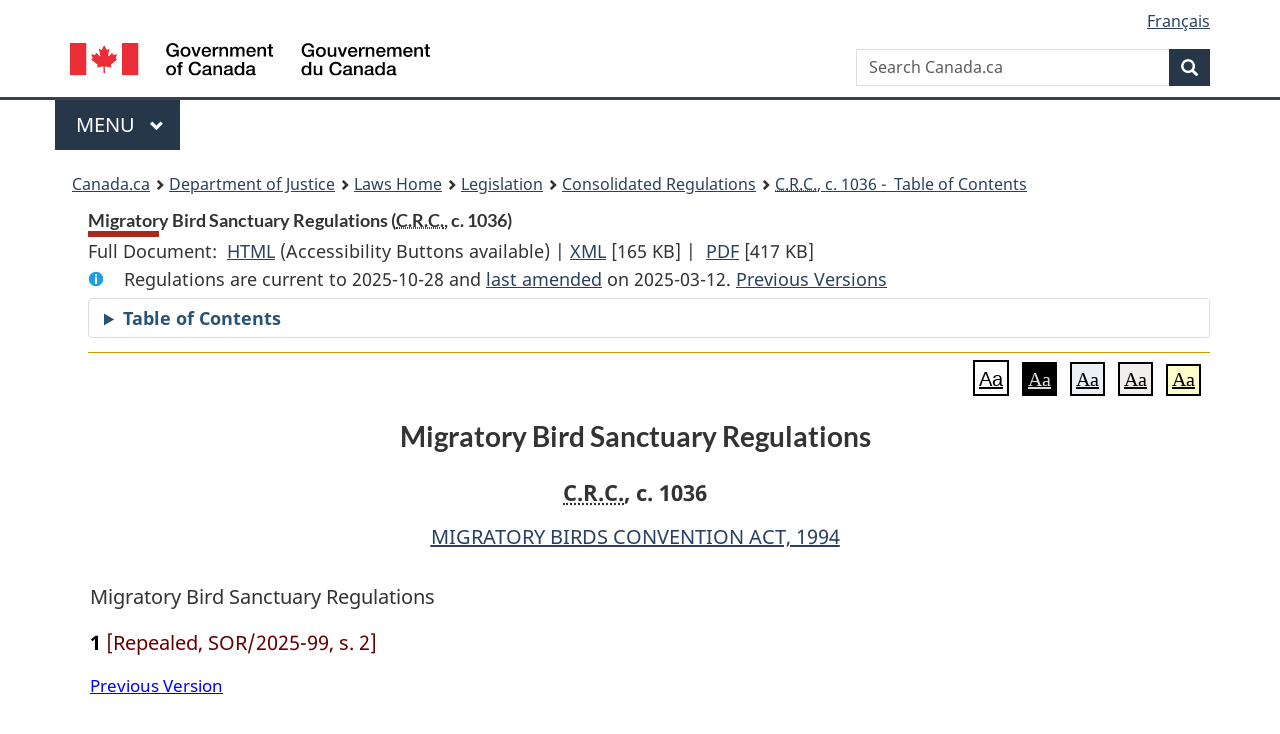

--- FILE ---
content_type: text/html
request_url: https://laws-lois.justice.gc.ca/eng/regulations/C.R.C.%2C_c._1036/FullText.html
body_size: 143561
content:
<!DOCTYPE html>
<html class="no-js" lang="en" dir="ltr">
<head>
<meta charset="utf-8">
<meta property="dcterms:accessRights" content="2"/>
<meta property="dcterms:service" content="JUS-Laws_Lois"/>
<meta content="width=device-width,initial-scale=1" name="viewport">
<meta name="dcterms.language" title="ISO639-2" content="eng">
<link href="/canada/themes-dist/GCWeb/assets/favicon.ico" rel="icon" type="image/x-icon">
<link rel="stylesheet" href="/canada/themes-dist/GCWeb/css/theme.min.css">
<link rel="stylesheet" type="text/css" href="/css/browse.css">
<link rel="stylesheet" type="text/css" href="/css/lawContent.css">
<link rel="stylesheet" type="text/css" href="/css/commonView.css">
<script src="//assets.adobedtm.com/be5dfd287373/bb72b7edd313/launch-e34f760eaec8.min.js"></script>
<link rel="stylesheet" href="/js/jquery-ui.css" />
<title>Migratory Bird Sanctuary Regulations</title>
<meta content="width=device-width, initial-scale=1" name="viewport" />
<!-- Meta data -->
<meta name="description" content="Federal laws of Canada" />
<meta name="dcterms.title" content="Consolidated federal laws of Canada, Migratory Bird Sanctuary Regulations" />
<meta name="dcterms.creator" title="Department of Justice" content="Legislative Services Branch" />
<meta name="dcterms.issued" title="W3CDTF" content="2025-03-12" />
<meta name="dcterms.modified" title="W3CDTF" content="2025-03-12" />
<meta name="dcterms.subject" title="scheme" content="Consolidated federal laws of Canada, Migratory Bird Sanctuary Regulations" />
<meta name="dcterms.language" title="ISO639-2" content="eng" />
<link href="https://fonts.googleapis.com/css?family=Montserrat" rel="stylesheet">
</head>
<body vocab="http://schema.org/" typeof="webPage">
<nav>
	<ul id="wb-tphp" class="wb-init wb-disable-inited">
		<li class="wb-slc"><a class="wb-sl" href="#wb-cont">Skip to main content</a></li>
		<li class="wb-slc"><a class="wb-sl" href="#wb-info">Skip to "About government"</a></li>
		<li class="wb-slc"><a class="wb-sl" rel="alternate" href="?wbdisable=true">Switch to basic HTML version</a></li>
	</ul>
</nav>

<header> 
	<div id="wb-bnr" class="container">
		<section id="wb-lng" class="text-right">
			<h2 class="wb-inv">Language selection</h2>
			<ul class="list-inline margin-bottom-none">
				<li><a href="/scripts/changelanguage.asp" lang="fr">Fran&ccedil;ais</a></li>
			</ul>
		</section>
		<div class="row">
			<div class="brand col-xs-5 col-md-4">
				<a href="https://www.canada.ca/en.html" rel="external"><img src="/canada/themes-dist/GCWeb/assets/sig-blk-en.svg" alt="Government of Canada" property="logo"></a>
			</div>
			<section id="wb-srch" class="col-lg-8 text-right">
				<h2>Search</h2>
				<form action="https://www.canada.ca/en/sr/srb.html" method="get" name="cse-search-box" role="search" class="form-inline ng-pristine ng-valid">
					<div class="form-group">
						<label for="wb-srch-q" class="wb-inv">Search Canada.ca</label>
						<input name="cdn" value="canada" type="hidden">
						<input name="st" value="s" type="hidden">
						<input name="num" value="10" type="hidden">
						<input name="langs" value="en" type="hidden">
						<input name="st1rt" value="1" type="hidden">
						<input name="s5bm3ts21rch" value="x" type="hidden">
						<input id="wb-srch-q" list="wb-srch-q-ac" class="wb-srch-q form-control" name="q" type="search" value="" size="34" maxlength="170" placeholder="Search Canada.ca">
						<input type="hidden" name="_charset_" value="UTF-8">
						<datalist id="wb-srch-q-ac"> </datalist>
					</div>
					<div class="form-group submit">
						<button type="submit" id="wb-srch-sub" class="btn btn-primary btn-small" name="wb-srch-sub"><span class="glyphicon-search glyphicon"></span><span class="wb-inv">Search</span></button>
					</div>
				</form>
			</section>
		</div>
	</div>
<nav id="wb-cont-menu" class="gcweb-v2 gcweb-menu" typeof="SiteNavigationElement">
	<div class="container">
		<h2 class="wb-inv">Menu</h2>
		<button type="button" aria-haspopup="true" aria-expanded="false"><span class="wb-inv">Main </span>Menu <span class="expicon glyphicon glyphicon-chevron-down"></span></button>
		<ul role="menu" aria-orientation="vertical" data-ajax-replace="https://www.canada.ca/content/dam/canada/sitemenu/sitemenu-v2-en.html">
			<li role="presentation"><a role="menuitem" tabindex="-1" href="https://www.canada.ca/en/services/jobs.html">Jobs and the workplace</a></li>
			<li role="presentation"><a role="menuitem" tabindex="-1" href="https://www.canada.ca/en/services/immigration-citizenship.html">Immigration and citizenship</a></li>
			<li role="presentation"><a role="menuitem" tabindex="-1" href="https://travel.gc.ca/">Travel and tourism</a></li>
			<li role="presentation"><a role="menuitem" tabindex="-1" href="https://www.canada.ca/en/services/business.html">Business and industry</a></li>
			<li role="presentation"><a role="menuitem" tabindex="-1" href="https://www.canada.ca/en/services/benefits.html">Benefits</a></li>
			<li role="presentation"><a role="menuitem" tabindex="-1" href="https://www.canada.ca/en/services/health.html">Health</a></li>
			<li role="presentation"><a role="menuitem" tabindex="-1" href="https://www.canada.ca/en/services/taxes.html">Taxes</a></li>
			<li role="presentation"><a role="menuitem" tabindex="-1" href="https://www.canada.ca/en/services/environment.html">Environment and natural resources</a></li>
			<li role="presentation"><a role="menuitem" tabindex="-1" href="https://www.canada.ca/en/services/defence.html">National security and defence</a></li>
			<li role="presentation"><a role="menuitem" tabindex="-1" href="https://www.canada.ca/en/services/culture.html">Culture, history and sport</a></li>
			<li role="presentation"><a role="menuitem" tabindex="-1" href="https://www.canada.ca/en/services/policing.html">Policing, justice and emergencies</a></li>
			<li role="presentation"><a role="menuitem" tabindex="-1" href="https://www.canada.ca/en/services/transport.html">Transport and infrastructure</a></li>
			<li role="presentation"><a role="menuitem" tabindex="-1" href="http://international.gc.ca/world-monde/index.aspx?lang=eng">Canada and the world</a></li>
			<li role="presentation"><a role="menuitem" tabindex="-1" href="https://www.canada.ca/en/services/finance.html">Money and finances</a></li>
			<li role="presentation"><a role="menuitem" tabindex="-1" href="https://www.canada.ca/en/services/science.html">Science and innovation</a></li>
		</ul>
	</div>
</nav>
<nav id="wb-bc" property="breadcrumb"><h2>You are here:</h2><div class="container"><ol class="breadcrumb"><li><a href="https://www.canada.ca/en.html">Canada.ca</a></li><li><a href="https://www.justice.gc.ca/eng/index.html">Department of Justice</a></li><li><a href="/eng">Laws Home</a></li><li><a href="/eng/laws-index.html">Legislation</a></li><li><a href="/eng/regulations/">Consolidated Regulations</a></li><li><a href="/eng/regulations/C.R.C.,_c._1036/index.html"><abbr title='Consolidated Regulations of Canada'>C.R.C.</abbr>, c. 1036 - &#x00A0;Table of Contents</a></li></ol></div></nav>
</header>
<main property="mainContentOfPage" typeof="WebPageElement">
<div class="container">
<!-- MAIN CONT DIV START --><div class='legisHeader'><header><h1 id='wb-cont' class='HeadTitle'>Migratory Bird Sanctuary Regulations&#x00A0;(<abbr title='Consolidated Regulations of Canada'>C.R.C.</abbr>, c. 1036)</h1><div id='printAll'><p id='FullDoc'>Full Document: &nbsp;</p><ul><li><a href='FullText.html'>HTML<span class='wb-invisible'>Full Document: Migratory Bird Sanctuary Regulations</span></a>&nbsp;(Accessibility Buttons available) |&nbsp;</li><li><a href='/eng/XML/C.R.C.,_c._1036.xml'>XML<span class='wb-invisible'>Full Document: Migratory Bird Sanctuary Regulations</span></a> <span class='fileSize'>[165 KB]</span>&nbsp;|&nbsp;</li> <li><a href='/PDF/C.R.C.,_c._1036.pdf'>PDF<span class='wb-invisible'>Full Document: Migratory Bird Sanctuary Regulations</span></a> <span class='fileSize'>[417 KB]</span></li></ul></div><div class='info'><p id='assentedDate'>Regulations are current to 2025-10-28  and <a href='index.html#hist'>last amended</a> on 2025-03-12. <a href='PITIndex.html'>Previous Versions</a></p></div><div class="tocBar"><details><summary>Table of Contents</summary><nav>
<ul class="TocIndent">
<li><a title="Page 1" href="#">
Migratory Bird Sanctuary Regulations</a><ul class="TocIndent"><li><span class='sectionRange'>2 - </span><a href="#h-477735"><span class="HTitleText1">Interpretation</span></a>
</li>
<li><span class='sectionRange'>3 - </span><a href="#h-477747"><span class="HTitleText1">Migratory Bird Sanctuaries</span></a>
</li>
<li><span class='sectionRange'>9 - </span><a href="#h-477775"><span class="HTitleText1">Permits</span></a>
</li>
<li><a href="#h-477799"><span class="scheduleLabel">SCHEDULE</span> </a>
</li></ul>
</li></ul>

</nav>

</details></div></header><div class='lineSeparator goldLineTop'></div></div><div class='docContents' id='docCont'><div class="wb-txthl">
<section class="intro"><header><hgroup><h2 class='Title-of-Act'>Migratory Bird Sanctuary Regulations</h2><p class='ChapterNumber'><abbr title='Consolidated Regulations of Canada'>C.R.C.</abbr>, c. 1036</p></hgroup></header><p class='EnablingAct'><a href='/eng/acts/M-7.01'>MIGRATORY BIRDS CONVENTION ACT, 1994</a></p><p class='LongTitle' id='id-lt'>Migratory Bird Sanctuary Regulations</p></section>
<section>
<p class="Section" id="1523295"><strong><a class="sectionLabel" id="s-1"><span class="sectionLabel">1</span></a></strong> <span class="Repealed">[Repealed, SOR/2025-99, s. 2]</span></p>
<div class="PITLink"><a class="PITLink" href="section-1-20060322.html" title="Link to previous version of section 1">Previous Version</a></div>
<h2 class="Part" id="h-477735"><span class="HTitleText1">Interpretation</span></h2><ul class="Section ProvisionList" id="477736"><li><p class="Subsection" id="477737"><strong><a class="sectionLabel" id="s-2"><span class="sectionLabel">2</span></a></strong> <span class="lawlabel">(1)</span> In these Regulations,</p><dl class="Definition"><dt id="477738"><span class="DefinedTerm"><dfn>Act</dfn></span></dt><dd><p class="Definition"><span class="DefinedTerm"><dfn>Act</dfn></span> means the <cite class="XRefExternalAct">Migratory Birds Convention Act</cite>; (<span class="DefinedTermLink" lang="fr">Loi</span>)</p></dd><dt id="477739"><span class="DefinedTerm"><dfn>eggs</dfn></span></dt><dd><p class="Definition"><span class="DefinedTerm"><dfn>eggs</dfn></span> means the eggs of migratory birds and includes parts of such eggs; (<span class="DefinedTermLink" lang="fr">oeufs</span>)</p></dd><dt id="477740"><span class="DefinedTerm"><dfn>hunt</dfn></span></dt><dd><p class="Definition"><span class="DefinedTerm"><dfn>hunt</dfn></span> means to chase, pursue, worry, follow after or on the trail of, stalk, lie in wait for the purpose of taking, trap or attempt to trap or shoot at a migratory bird whether or not the migratory bird is then or subsequently captured, killed or injured; (<span class="DefinedTermLink" lang="fr">chasser</span>)</p></dd><dt id="477741"><span class="DefinedTerm"><dfn>migratory bird sanctuary</dfn></span></dt><dd><p class="Definition"><span class="DefinedTerm"><dfn>migratory bird sanctuary</dfn></span> means an area referred to in subsection 3(1); (<span class="DefinedTermLink" lang="fr">refuge d’oiseaux migrateurs</span>)</p></dd><dt id="477742"><span class="DefinedTerm"><dfn>migratory birds</dfn></span></dt><dd><p class="Definition"><span class="DefinedTerm"><dfn>migratory birds</dfn></span> means migratory game birds, migratory insectivorous birds and migratory non game birds; (<span class="DefinedTermLink" lang="fr">oiseaux migrateurs</span>)</p></dd><dt id="477743"><span class="DefinedTerm"><dfn>Minister</dfn></span></dt><dd><p class="Definition"><span class="DefinedTerm"><dfn>Minister</dfn></span> means the Minister of the Environment; (<span class="DefinedTermLink" lang="fr">ministre</span>)</p></dd><dt id="477744"><span class="DefinedTerm"><dfn>nest</dfn></span></dt><dd><p class="Definition"><span class="DefinedTerm"><dfn>nest</dfn></span> means the nest of a migratory bird or any portion thereof; (<span class="DefinedTermLink" lang="fr">nid</span>)</p></dd><dt id="477745"><span class="DefinedTerm"><dfn>permit</dfn></span></dt><dd><p class="Definition"><span class="DefinedTerm"><dfn>permit</dfn></span> means a permit issued under these Regulations; (<span class="DefinedTermLink" lang="fr">permis</span>)</p></dd><dt id="477746"><span class="DefinedTerm"><dfn>permit holder</dfn></span></dt><dd><p class="Definition"><span class="DefinedTerm"><dfn>permit holder</dfn></span> means a person to whom a permit is issued. (<span class="DefinedTermLink" lang="fr">titulaire d’un permis</span>)</p></dd></dl></li></ul>
<h2 class="Part" id="h-477747"><span class="HTitleText1">Migratory Bird Sanctuaries</span></h2><ul class="Section ProvisionList" id="477748"><li><p class="Subsection" id="477749"><strong><a class="sectionLabel" id="s-3"><span class="sectionLabel">3</span></a></strong> <span class="lawlabel">(1)</span> The areas set out in the schedule are hereby prescribed as migratory bird sanctuaries.</p></li><li><p class="Subsection" id="477750"><span class="lawlabel">(2)</span> No person shall, in a migratory bird sanctuary,</p><ul class="ProvisionList"><li><p class="Paragraph" id="477751"><span class="lawlabel">(a)</span> hunt migratory birds,</p></li><li><p class="Paragraph" id="477752"><span class="lawlabel">(b)</span> disturb, destroy or take the nests of migratory birds, or</p></li><li><p class="Paragraph" id="477753"><span class="lawlabel">(c)</span> have in his possession a live migratory bird, or a carcass, skin, nest or egg of a migratory bird,</p></li></ul><p class="ContinuedSectionSubsection" id="477754">except under authority of a permit therefor.</p></li><li><p class="Subsection" id="477755"><span class="lawlabel">(3)</span> Notwithstanding paragraph (2)(c), a resident of or a person domiciled in a migratory bird sanctuary may have in their possession migratory birds lawfully killed outside a migratory bird sanctuary.</p></li></ul><div class="HistoricalNote"><ul class="HistoricalNote"><li class="HistoricalNoteSubItem">SOR/2000-332, s. 1</li></ul></div>
<ul class="Section ProvisionList" id="477758"><li><p class="Subsection" id="477759"><strong><a class="sectionLabel" id="s-4"><span class="sectionLabel">4</span></a></strong> <span class="lawlabel">(1)</span> No person shall have in his possession in a migratory bird sanctuary</p><ul class="ProvisionList"><li><p class="Paragraph" id="477760"><span class="lawlabel">(a)</span> any firearm; or</p></li><li><p class="Paragraph" id="477761"><span class="lawlabel">(b)</span> any hunting appliance except as otherwise provided in these Regulations.</p></li></ul></li><li><p class="Subsection" id="477762"><span class="lawlabel">(2)</span> Subsection (1) does not apply to any resident or person actually domiciled in a migratory bird sanctuary while that resident or person is in his residence or transporting any firearms or a hunting appliance to or from his residence.</p></li><li><p class="Subsection" id="1373118"><span class="lawlabel">(3)</span> Subject to the Act and the <cite class="XRefExternalRegulation"><a href="/eng/regulations/SOR-2022-105">Migratory Birds Regulations, 2022</a></cite>, the Minister may issue a permit authorizing any person to have firearms in their possession and to shoot and have in their possession migratory birds in such portion of a migratory bird sanctuary and during such time as are specified in the permit.</p></li></ul><div class="HistoricalNote"><ul class="HistoricalNote"><li class="HistoricalNoteSubItem">SOR/2000-332, s. 2</li><li class="HistoricalNoteSubItem"><a href="#1348297-1373119" class="wb-lbx" data-ajax-after="1348297-1373119.html">SOR/2022-105, s. 83</a></li></ul></div>
<div class="PITLink"><a class="PITLink" href="section-4-20060322.html" title="Link to previous version of section 4">Previous Version</a></div>
<ul class="Section ProvisionList" id="477766"><li><p class="Subsection" id="477767"><strong><a class="sectionLabel" id="s-5"><span class="sectionLabel">5</span></a></strong> <span class="lawlabel">(1)</span> No person who owns a dog or cat shall permit the dog or cat to run at large in a migratory bird sanctuary.</p></li><li><p class="Subsection" id="477768"><span class="lawlabel">(2)</span> A game officer may destroy any dog or cat found chasing or molesting migratory birds in a migratory bird sanctuary.</p></li></ul>
<p class="Section" id="477769"><strong><a class="sectionLabel" id="s-6"><span class="sectionLabel">6</span></a></strong> No person shall, from May 1st to August 31st in any year, climb or attempt to climb the cliffs on the north and east sides of Bonaventure Island or Percé Rock.</p>
<p class="Section" id="477770"><strong><a class="sectionLabel" id="s-7"><span class="sectionLabel">7</span></a></strong> <span class="Repealed">[Repealed, SOR/80-738, s. 1]</span></p>
<p class="Section" id="477771"><strong><a class="sectionLabel" id="s-8"><span class="sectionLabel">8</span></a></strong> No person shall, in Vaseux Lake Bird Sanctuary, use a boat or other floating device that is equipped with any means of propulsion other than sails or oars except under authority of a permit.</p>
<p class="Section" id="477772"><strong><a class="sectionLabel" id="s-8.1"><span class="sectionLabel">8.1</span></a></strong> During the period beginning on June l and ending on July 31 each year, no person shall enter the Machias Seal Island Bird Sanctuary in the Province of New Brunswick except under authority of a permit issued by the Minister.</p><div class="HistoricalNote"><ul class="HistoricalNote"><li class="HistoricalNoteSubItem">SOR/83-501, s. 1</li><li class="HistoricalNoteSubItem"> SOR/85-704, s. 1</li><li class="HistoricalNoteSubItem"> SOR/87-295, s. 1</li></ul></div>
<h2 class="Part" id="h-477775"><span class="HTitleText1">Permits</span></h2><ul class="Section ProvisionList" id="477776"><li><p class="Subsection" id="477777"><strong><a class="sectionLabel" id="s-9"><span class="sectionLabel">9</span></a></strong> <span class="lawlabel">(1)</span> The Minister may issue, or authorize any person to issue, any permit referred to in these Regulations.</p></li><li><p class="Subsection" id="477778"><span class="lawlabel">(2)</span> Every person who applies for a permit shall, if requested by the Minister, furnish such information in respect of the purpose for which the permit is requested as the Minister may require.</p></li><li><p class="Subsection" id="477779"><span class="lawlabel">(3)</span> Every permit shall be subject to such conditions as in the opinion of the Minister are necessary to protect migratory birds or the eggs, nests or habitat of migratory birds within a migratory bird sanctuary.</p></li><li><p class="Subsection" id="477780"><span class="lawlabel">(4)</span> The Minister may</p><ul class="ProvisionList"><li><p class="Paragraph" id="477781"><span class="lawlabel">(a)</span> refuse to issue a permit to any person; or</p></li><li><p class="Paragraph" id="477782"><span class="lawlabel">(b)</span> cancel any permit that has been issued to any person,</p></li></ul><p class="ContinuedSectionSubsection" id="477783">if, in his opinion, that person has failed to comply with the conditions set out in the permit or the activities being carried on by that person are likely to be harmful to migratory birds or the eggs, nests or habitat of migratory birds within a migratory bird sanctuary.</p></li><li><p class="Subsection" id="477784"><span class="lawlabel">(5)</span> Every permit expires on the expiry date set out therein or, where the permit does not contain an expiry date, on December 31st next following the day on which it was issued.</p></li></ul>
<ul class="Section ProvisionList" id="477785"><li><p class="Subsection" id="477786"><strong><a class="sectionLabel" id="s-10"><span class="sectionLabel">10</span></a></strong> <span class="lawlabel">(1)</span> No person shall, in a migratory bird sanctuary, carry on any activity that is harmful to migratory birds or the eggs, nests or habitat of migratory birds, except under authority of a permit.</p></li><li><p class="Subsection" id="477787"><span class="lawlabel">(2)</span> A permit referred to in subsection (1) may be issued</p><ul class="ProvisionList"><li><p class="Paragraph" id="477788"><span class="lawlabel">(a)</span> by the Minister, where the sanctuary is situated on land owned by Her Majesty in right of Canada; or</p></li><li><p class="Paragraph" id="1373120"><span class="lawlabel">(b)</span> by the chief provincial wildlife officer of a province, where the sanctuary is situated on land owned by Her Majesty in right of the province.</p></li></ul></li><li><p class="Subsection" id="1373121"><span class="lawlabel">(3)</span> For the purposes of subsection (2), <span class="DefinedTerm"><dfn>chief provincial wildlife officer</dfn></span> means the person appointed as chief or director of a provincial authority responsible for the administration of a provincial wildlife act.</p></li></ul><div class="HistoricalNote"><ul class="HistoricalNote"><li class="HistoricalNoteSubItem"><a href="#1348299-1373123" class="wb-lbx" data-ajax-after="1348299-1373123.html">SOR/2022-105, s. 84</a></li></ul></div>
<div class="PITLink"><a class="PITLink" href="section-10-20060322.html" title="Link to previous version of section 10">Previous Version</a></div>
<p class="Section" id="477791"><strong><a class="sectionLabel" id="s-11"><span class="sectionLabel">11</span></a></strong> Notwithstanding anything in these Regulations,</p><ul class="ProvisionList"><li><p class="Paragraph" id="477792"><span class="lawlabel">(a)</span> any waterfowl hunter may transport his unloaded firearm through the Grand Manan Bird Sanctuary by means of the secondary road that leaves the main highway at Mark Hill and runs across Lot No. 76;</p></li><li><p class="Paragraph" id="477793"><span class="lawlabel">(b)</span> any waterfowl hunter may transport unloaded firearms and other hunting appliances through Île-au-Héron Bird Sanctuary when hunting for waterfowl is lawful in the district within which that Sanctuary is located;</p></li><li><p class="Paragraph" id="477794"><span class="lawlabel">(c)</span> any waterfowl hunter may transport unloaded firearms and other hunting appliances through the Wavy Creek section of the Moose River Migratory Bird Sanctuary adjacent to Shipsands Island;</p></li><li><p class="Paragraph" id="1523298"><span class="lawlabel">(d)</span> any person who is the holder of, or eligible for, a general hunting licence referred to in the <cite class="XRefExternalAct">Wildlife Act</cite>, S.N.W.T. 2013, c. 30, as that Act is amended from time to time, may carry a firearm within any migratory bird sanctuary lying north of the 60th parallel of north latitude for the purpose of taking fur-bearing animals, big game or sea mammals in accordance with that licence;</p></li><li><p class="Paragraph" id="477796"><span class="lawlabel">(e)</span> any person herding reindeer may use dogs for the purpose of retrieving any reindeer that stray into the Kendall Island Bird Sanctuary or the Anderson River Delta Bird Sanctuary; or</p></li><li><p class="Paragraph" id="477797"><span class="lawlabel">(f)</span> any person herding reindeer may allow those reindeer to pass through the Anderson River Delta Bird Sanctuary to and from the Nicholson Peninsula at 65°55′ north latitude and 129° west longitude.</p></li></ul><div class="HistoricalNote"><ul class="HistoricalNote"><li class="HistoricalNoteSubItem"><a href="#1518455-1523300" class="wb-lbx" data-ajax-after="1518455-1523300.html">SOR/2025-99, s. 3</a></li></ul></div>
<div class="PITLink"><a class="PITLink" href="section-11-20060322.html" title="Link to previous version of section 11">Previous Version</a></div>

<section><div class="Schedule" id="477798"><header><h2 class="scheduleLabel" id="h-477799"><span class="scheduleLabel">SCHEDULE</span><span class="OriginatingRef">(s. 3)</span></h2></header><h3 class="SchedHeadL1"><span class="HLabel1">PART I</span><span class="HTitleText1">Newfoundland</span></h3><p class="Provision" id="477801"><span class="lawlabel">1</span> <em>Terra Nova Bird Sanctuary</em></p><p class="indent-0-0" id="477802">In the Province of Newfoundland those parcels of land adjacent to Terra Nova National Park being more particularly described as</p><ul class="ProvisionList"><li><p class="indent-1-1" id="477803"><span class="lawlabel">(a)</span> all of the Southeast Arm and that portion of Broad Cove lying southwesterly of the Causeway and Bridge at the northerly end of the Cove, and</p></li><li><p class="indent-1-1" id="477804"><span class="lawlabel">(b)</span> all that portion of Newman Sound lying westerly of a line across The Narrows drawn from the most southerly part of Buckley Point on an azimuth of about two hundred and six degrees, to the northerly extremity of a prominent point located about four hundred and fifty feet southerly from the southerly tip of the large island in The Narrows, and shown on a map of Terra Nova National Park, produced and printed in 1958 by the Department of Energy, Mines and Resources (formerly Department of Mines and Technical Surveys) at Ottawa.</p></li></ul><p class="Provision" id="477805"><span class="lawlabel">2</span> <em>Île aux Canes Migratory Bird Sanctuary</em></p><p class="indent-0-0" id="477806">Being all those certain islands, islets, and rocks in the Province of Newfoundland, in the District of Strait of Belle Isle, designated as Île aux Canes and Black Island according to the Gazetteer of Canada for Newfoundland, Ottawa, 1983 and shown on 1:50,000 series National Topographic Map No. 2L/12, being also locally known as the Green Islands, and includes all water and any small islets and rocks lying within the quadrilateral defined by points having Geographical Coordinates: latitude 50°41′20″ north and longitude 55°36′10″ west; latitude 50°40′50″ north and longitude 55°37′10″ west; latitude 50°41′40″ north and longitude 55°37′30″ west; and latitude 50°41′55″ north and longitude 55°37′10″ west.</p><p class="Provision" id="477807"><span class="lawlabel">3</span> <em>Shepherd Island Migratory Bird Sanctuary</em></p><p class="indent-0-0" id="477808">Being all those certain islands, islets, and rocks in the Province of Newfoundland, in the District of Strait of Belle Isle, designated as Shepherd Island according to the Gazetteer of Canada for Newfoundland, Ottawa, 1983 and shown on 1:50,000 series National Topographic Map No. 2/L12, and includes all water and any small islets and rocks lying within the quadrilateral defined by points having Geographical Coordinates: latitude 50°43′50″ north and longitude 55°39′30″ west; latitude 50°43′50″ north and longitude 55°39′50″ west; latitude 50°44′05″ north and longitude 55°39′50″ west; and latitude 50°44′05″ north and longitude 55°39′30″ west.</p><h3 class="SchedHeadL1"><span class="HLabel1">PART II</span><span class="HTitleText1">Prince Edward Island</span></h3><p class="Provision" id="477810"><span class="lawlabel">1</span> <em>Black Pond Bird Sanctuary</em></p><p class="indent-0-0" id="477811">All that parcel or tract of land and water being part of Lot or Township forty-six (46) in the County of Kings, in the Province of Prince Edward Island, which may be more particularly known and described as follows:</p><p class="indent-1-1" id="477812">COMMENCING at a point on the shore of Northumberland Strait at the southeast corner of land formerly in the possession of Aeneas Campbell and presently the site of the Loch Du Campground; THENCE, northerly along the easterly boundary of the said land to Highway No. 16; THENCE, westerly along the southerly boundary of the R.O.W. of Highway No. 16 a distance of approximately 1 950 m to the junction of the dirt road leading to the Black Pond Beach; THENCE, southerly along the easterly edge of that roadway to the waters of Northumberland Strait; THENCE, easterly along the southerly edge of the sand beach to the point of commencement.</p><h3 class="SchedHeadL1"><span class="HLabel1">PART III</span><span class="HTitleText1">Nova Scotia</span></h3><p class="Provision" id="477814"><span class="lawlabel">1</span> <em>Amherst Point Bird Sanctuary</em></p><p class="indent-0-0" id="477815">All those parcels of land in the County of Cumberland, in the Province of Nova Scotia, being more particularly described as follows:</p><p class="indent-1-1" id="477816"><em>Firstly</em>, those two parcels bordered by a heavy line according to Plan 66108 in the Canada Lands Surveys Records at Ottawa;</p><p class="indent-1-1" id="477817"><em>Secondly</em>, that parcel owned by the Dominion Tar and Chemical Co. Ltd. as shown on said Plan;</p><p class="indent-1-1" id="477818">said parcels containing together 1,061 acres, more or less.</p><p class="Provision" id="477819"><span class="lawlabel">2</span> <em>Big Glace Bay Lake Bird Sanctuary</em></p><p class="indent-0-0" id="477820">All that tract of land situated in Cape Breton County, in the Province of Nova Scotia, being comprised of Big Glace Bay Lake and certain lands adjoining the same, which tract may be more particularly described as follows:</p><p class="indent-1-1" id="477821">COMMENCING at a point on the line of low water of Glace Bay due north of the intersection of Highway No. 225 (the main road from Glace Bay to Port Morien) and the old shore road to Glace Bay; THENCE, due south to the said intersection; THENCE, southwesterly along the northwesterly limit of the said road, a distance of approximately 3 km to the northwestern end of the highway bridge that crosses Big Glace Bay Lake; THENCE, following the mean high water line along the westerly side of Big Glace Bay Lake to the northerly limit of the road from the town of Glace Bay to the beach; THENCE, easterly to the line of low water of Glace Bay on the easterly side of the channel between Big Glace Bay Lake and Glace Bay; THENCE, easterly along the said line of low water to the point of commencement; including all waters overlying said parcel and all shoals, sand bars, sand dunes, rock or islands contained therein.</p><p class="Provision" id="477822"><span class="lawlabel">3</span> <em>Haley Lake Bird Sanctuary</em></p><p class="indent-0-0" id="477823">All that area included within the shoreline of Haley Lake, Shelburne County, in the Province of Nova Scotia.</p><p class="Provision" id="477824"><span class="lawlabel">4</span> <em>Kentville Bird Sanctuary</em></p><p class="indent-1-1" id="477825">COMMENCING at the intersection of the southerly limit of Brooklyn Street with the westerly limit of the right-of-way of the Cornwallis Branch of the Dominion Atlantic Railway in the town of Kentville; THENCE, southerly along the said westerly limit of the northwesterly limit of the Dominion Atlantic Railway yards on the south side of Cornwallis River; THENCE, southwesterly along the said northwesterly limit of the said yards to the northerly limit of the right-of-way of the Main line of the Dominion Atlantic Railway towards Coldbrook; THENCE, westerly along the said northerly limit to the westerly limit of the town of Kentville, a distance of two and one-half miles, more or less; THENCE, northerly along the said westerly limit and the production northerly thereof to the intersection with the southerly limit of Brooklyn Street; THENCE, easterly along the said southerly limit to the point of commencement.</p><p class="Provision" id="477826"><span class="lawlabel">5</span> <em>Port Hebert Bird Sanctuary</em></p><p class="indent-0-0" id="477827">All that parcel of land at Port Hebert Inlet in the Counties of Shelburne and Queens, in the Province of Nova Scotia, being more particularly described as follows:</p><p class="indent-1-1" id="477828">COMMENCING at the intersection of the western bank of Granite Brook and the southern side of the bridge of Highway 103; THENCE, in a straight southeasterly line to the northernmost point of an island known as Timber Island at latitude 43°50′45″ and longitude 64°57′45″; THENCE, in a straight northeasterly line to a point at the high tide water mark on the east side of Port Hebert Inlet at latitude 43°51′10″ and longitude 64°56′45″; THENCE, northwesterly and southwesterly following the high tide water mark to the point of commencement; together with all waters overlying the said parcel and all islands, shoals or rocks contained therein.</p><p class="Provision" id="477829"><span class="lawlabel">6</span> <em>Port Joli Bird Sanctuary</em></p><p class="indent-0-0" id="477830">All that parcel of land at Port Joli Inlet, in the County of Queens, in the Province of Nova Scotia being more particularly described as follows:</p><p class="indent-1-1" id="477831">COMMENCING at the point on the east side of Port Joli Inlet 31 m north of the northerly limit of the old government wharf at an approximate north latitude 43°52′ and longitude 64°53′30″; THENCE, southwesterly in a straight line to the western shore of Port Joli Inlet and passing through the northern extremity of a rocky shoal known as Mink Island at latitude 43°51′30″ and longitude 64°54′; THENCE, northwesterly following 100 m inland of the high tide water mark on the shore of the said Inlet to Nova Scotia Highway No. 103; THENCE, easterly along the southerly boundary of the said highway to the St. Catherines River Road; THENCE, southeasterly along the western boundary of the said road to the property now in possession by Dorothy MacDonald; THENCE, to the easterly shore of Port Joli Inlet following the boundary of lands owned by H.M.Q. Canada, as shown in Plan filed as P-1112 in the Registry of Deeds at Liverpool, Queens Co., N.S.; THENCE, following the high tide water mark in a southerly direction to the point of commencement; together with all waters overlying portions of the said parcel and all islands, shoals or rocks contained therein.</p><p class="Provision" id="477832"><span class="lawlabel">7</span> <em>Sable Island Bird Sanctuary</em></p><p class="indent-0-0" id="477833">The whole of Sable Island, in the County of Halifax, in the Province of Nova Scotia.</p><p class="Provision" id="477834"><span class="lawlabel">8</span> <em>Sable River Bird Sanctuary</em></p><p class="indent-0-0" id="477835">All that parcel of land, in the County of Shelburne, in the Province of Nova Scotia, covered by water at high tide in the mouth of the Sable River, which said parcel is bounded as follows:</p><p class="indent-1-1" id="477836">On the east and on the west by the water mark at high tide; on the south by a line across the said River joining directly the northerly sides of the piers of the former bridge known as McAdam’s Bridge; and on the north by the northerly-most power line that crosses the Sable River estuary; together with all the waters overlying the said parcel and all islands, shoals or rocks contained therein.</p><h3 class="SchedHeadL1"><span class="HLabel1">PART IV</span><span class="HTitleText1">New Brunswick</span></h3><p class="Provision" id="477838"><span class="lawlabel">1</span> <span class="Repealed">[Repealed, SOR/80-738, s. 5]</span></p><p class="Provision" id="477839"><span class="lawlabel">2</span> <em>Grand Manan Bird Sanctuary</em></p><p class="indent-0-0" id="477840">All that certain tract of land on Grand Manan Island in Charlotte County, in the Province of New Brunswick, and that certain portion of the bed of the Bay of Fundy adjoining said tract, all of which may be more particularly described as follows:</p><p class="indent-1-1" id="477841">COMMENCING at a post at the southwestern extremity of Oxhead or Oxnard Point at high water mark of Bay of Fundy; THENCE, easterly and northeasterly along the high water mark of said Bay of Fundy to an iron rod, marked B. S. 1, at the point where the boundary between lot 74 and lot 43 meets said high water mark; THENCE, north 7°10′ east along the boundary between said lot 74 and said lot 43 a distance of 63 chains, more or less, to an iron rod, marked B. S. 3, at the northeast corner of said lot 74; THENCE, north 61°30′ west along the north boundary of said lot 74 a distance of 62 chains, more or less, to an iron rod, marked B. S. 4, at the northwest corner thereof; THENCE, south 26°45′ west along the boundary between said lot 74 and the most eastern boundary of lot 85 a distance of 5.83 chains, more or less, to an iron rod, marked B. S. 5, at the southeastern corner of said lot 85; THENCE, south 77°15′ west a distance of 35.6 chains, more or less, to an iron rod, marked B. S. 6, on the boundary between lot 75 and lot 76; THENCE, north 63°15′ west along the boundary between said lot 75 and said lot 76 a distance of 72 chains, more or less, to the northwest corner of said lot 76; THENCE, south 26°45′ west along the west boundary of said lot 76 a distance of 65.87 chains, more or less, to its intersection with the northwestern boundary of lot 44; THENCE, north 63° east along the boundary between said lot 44 and said lot 76 a distance of 29.46 chains, to a point; THENCE, south 16°45′ west a distance of 20.5 chains to a point; THENCE, continuing southerly on the projection of the last course an approximate distance of one chain to the high water mark of said Bay of Fundy; THENCE, northeasterly along the high water mark of said Bay of Fundy an approximate distance of 35 chains to a post near the point where the Anchorage and Long Pond Beach road meets the high water mark of said Bay of Fundy; THENCE, in a straight line across Long Pond Beach and the waters of said Bay of Fundy an approximate distance of 118 chains, more or less, to the point of commencement; all bearings herein described being magnetic.</p><p class="Provision" id="477842"><span class="lawlabel">3</span> <em>Machias Seal Island Bird Sanctuary</em></p><p class="indent-0-0" id="477843">The whole of Machias Seal Island, in the Province of New Brunswick, at the entrance to the Bay of Fundy, as said island is shown lying in north latitude 44°30′, and in west longitude 67°06′ as shown on Chart 4334 of the Canadian Hydrographic Service, dated December 31, 1943, and all waters lying within a distance of one statutory mile of the line of high-water mark at ordinary tides bordering said island.</p><p class="Provision" id="477844"><span class="lawlabel">4</span> <em>Inkerman Migratory Bird Sanctuary</em></p><p class="indent-0-0" id="477845">In the Province of New Brunswick;</p><p class="indent-0-0" id="477846">In the County of Gloucester;</p><p class="indent-0-0" id="477847">In the Parish of Inkerman;</p><p class="indent-0-0" id="477848">All that parcel of land shown as Parcel “A” in Certificate of Title No. 133575 (Plan No. 263-1982), registered in Book No. 803, Pages 580 to 587, in the Registry Office for the County of Gloucester at Bathurst, and being more particularly described as follows:</p><p class="indent-1-1" id="477849">Commencing at a survey marker at the most northerly corner of said Parcel “A”; thence on an azimuth of 147°46′42″, a distance of 86.241 metres to a survey marker; thence on an azimuth of 144°38′19″, a distance of 46.673 metres to a survey marker; thence on an azimuth of 146°34′36″, a distance of 73.623 metres to a survey marker; thence on an azimuth of 164°44′28″, a distance of 77.507 metres to a survey marker; thence on an azimuth of 125°32′18″, a distance of 36.707 metres to a survey marker; thence on an azimuth of 103°24′01″, a distance of 111.472 metres to a survey marker; thence on an azimuth of 121°00′53″, a distance of 121.647 metres to a survey marker; thence on an azimuth of 118°52′56″, a distance of 153.068 metres to a survey marker; thence on an azimuth of 198°25′34″, a distance of 342.321 metres to a survey marker; thence on an azimuth of 198°25′34″, a distance of about 6 metres to the ordinary high water mark of the Pokemouche River; thence northwesterly along the sinuosities of the ordinary high water mark of the Pokemouche River to its intersection with the westerly boundary of said Parcel “A”; thence on an azimuth of 16°31′19″, a distance of about 3 metres to a survey marker; thence on an azimuth of 16°31′19″, a distance of 210.000 metres to a survey marker; thence on an azimuth of 16°31′19″, a distance of 24.770 metres to the point of commencement; said parcel containing about 15.1 hectares.</p><h3 class="SchedHeadL1"><span class="HLabel1">PART V</span><span class="HTitleText1">Quebec</span></h3><p class="Provision" id="477851"><span class="lawlabel">1</span> <em>Betchouane Bird Sanctuary</em></p><p class="indent-0-0" id="477852">In the Gulf of St. Lawrence; east of the municipality of Havre-Saint-Pierre, Courtemanche Township (in latitude approximately 50°12′N and in longitude approximately 63°13′W); all this parcel of land including the islands, islets and rocks known as Île Perroquets, Saint-Charles and Île au Bois, as well as a 500-metre zone around all these islands, islets and rocks and all the water therein; except for places where firm land is less than 500 metres from the boundary of the sanctuary, this boundary then being midway between the islands, islets and rocks and the firm land (Île à la Chasse is considered part of the firm land); the whole as shown on a plan prepared by the Real Estate Services of the Department of Public Works Canada, number MM-82-5384. This plan is based on the National Topographical Surveys Service’s Havre-Saint-Pierre Chart 12L/3 produced at a scale of 1:50 000 by the Department of Energy, Mines and Resources, at Ottawa. A copy of plan MM-82-5384 has been placed in file no. 5300-5-5 A. Vol. 5, in the office of the Surveyor General of Canada, at Ottawa.</p><p class="Provision" id="477853"><span class="lawlabel">2</span> <em>Bird Rocks Bird Sanctuary</em></p><p class="indent-0-0" id="477854">In the Gulf of St. Lawrence; east of Brion Island in the Magdalen Islands (in latitude approximately 47°51′N and in longitude approximately 61°00′W); all this parcel of land including the Bird Rocks as well as a one-kilometre zone around these rocks and all the water therein; the whole as shown on a plan prepared by the Real Estate Services of the Department of Public Works Canada, number MM-82-5385. This plan is based on the National Topographical Surveys Service’s Brion Island Chart 11N/14 produced at a scale of 1:50 000 by the Department of Energy, Mines and Resources, at Ottawa. A copy of plan MM-82-5385 has been placed in file 5300-5-5 A. Vol. 5, in the office of the Surveyor General of Canada, at Ottawa.</p><p class="Provision" id="477855"><span class="lawlabel">3</span> <em>Bonaventure Island and Percé Rock Bird Sanctuary</em></p><p class="Provision" id="477856"><em>Parcel 1</em></p><p class="indent-0-0" id="477857">The whole of Bonaventure Island in the County of Gaspé, Province of Quebec, and the water within a 500-metre limit around the said island.</p><p class="Provision" id="477858"><em>Parcel 2</em></p><p class="indent-0-0" id="477859">Percé Rock, in the County of Gaspé South, Province of Quebec, and a one-kilometre zone surrounding the said Percé Rock, except that where the mainland is distant less than 1 kilometre from Percé Rock, the shore of such mainland shall constitute the boundary of the zone.</p><p class="Provision" id="477860"><span class="lawlabel">4</span> <em>Brador Bay Bird Sanctuary</em></p><p class="indent-0-0" id="477861">In the Gulf of St. Lawrence; near the municipality of Blanc-Sablon; all these parcels of land including Greenly Island and Perroquet Island as well as a 500-metre zone around each of these islands; Greenly Island is located south of Lourdes-de-Blanc-Sablon (in latitude approximately 51°23′N and in longitude approximately 57°11′W), and Perroquet Island is located northwest of Lourdes-de-Blanc-Sablon (in latitude approximately 51°26′N and in longitude approximately 57°14′W); the whole as shown on a plan prepared by the Real Estate Services of the Department of Public Works Canada, number MM-82-5387. This plan is based on the National Topographical Surveys Service’s Blanc-Sablon Chart 12P/6 produced at a scale of 1:50 000 by the Department of Energy, Mines and Resources, at Ottawa. A copy of plan MM-82-5387 has been placed in file 5300-5-5 A. Vol. 5, in the office of the Surveyor General of Canada, at Ottawa.</p><p class="Provision" id="477862"><span class="lawlabel">5</span> <span class="Repealed">[Repealed, SOR/96-459, s. 1]</span></p><p class="Provision" id="477863"><span class="lawlabel">6</span> <em>Cap-Saint-Ignace Bird Sanctuary</em></p><p class="indent-0-0" id="477864">In the St. Lawrence River; northwest of the municipality of Cap-Saint-Ignace (in latitude approximately 47°02′30″N and in longitude approximately 70°28′30″W); all this parcel of land bounded on the northwest by the approximate low-tide mark of the said River; on the northeast by the extension of the eastern boundary of lot 175 of the parish of Cap-Saint-Ignace to the said low-tide mark; on the east by the high-tide mark of the said River; on the southwest by the Méthot wharf and its extension to the approximate low-tide mark of the said River; the whole as shown on a plan prepared by the Real Estate Services of the Department of Public Works Canada, number MM-82-5404. This plan is based in part on the survey plan of the parish of Cap-Saint-Ignace. A copy of plan MM-82-5404 has been placed in file 5300-5-5 A. Vol. 5, in the office of the Surveyor General of Canada, at Ottawa.</p><p class="Provision" id="477865"><span class="lawlabel">7</span> <em>Carillon Island Bird Sanctuary</em></p><p class="indent-0-0" id="477866">In the Ottawa River;</p><p class="indent-0-0" id="477867">At the westerly end of Lake of Two Mountains;</p><p class="indent-0-0" id="477868">At approximate latitude 45°31′N and approximate longitude 74°16′W;</p><p class="indent-0-0" id="477869">All that parcel consisting of Carillon Island, Paquin Island, the adjacent marshes and all the waters within a 60 metre zone around said islands and marshes;</p><p class="indent-0-0" id="477870">said marshes bounded on the east by a straight line drawn southeasterly from the most easterly point on the ordinary high water mark of Carillon Island to the most easterly point on the ordinary high water mark of Paquin Island;</p><p class="indent-0-0" id="477871">The whole as shown on Plan No. MM-90-7229 dated August 2, 1990 and prepared by Real Estate Services of the Department of Public Works.</p><p class="Provision" id="477872"><span class="lawlabel">8</span> <em>Corossol Island Bird Sanctuary</em></p><p class="indent-0-0" id="477873">In the Gulf of St. Lawrence (in latitude approximately 50°05′N and in longitude approximately 66°25′W); all of Corossol Island as well as the islets, rocks and water within a 500-metre limit around the said island, except where this limit is located midway between the said island and Manowin Island; the whole as shown on a plan prepared by the Real Estate Services of the Department of Public Works Canada, number MM-82-5389. This plan is based on the National Topographical Surveys Service’s Sept-Iles Chart 22J/1 produced at a scale of 1:50 000 by the Department of Energy, Mines and Resources, at Ottawa. A copy of plan MM-82-5389 has been placed in file 5300-5-5 A. Vol. 5, in the office of the Surveyor General of Canada, at Ottawa.</p><p class="Provision" id="477874"><span class="lawlabel">9</span> <em>Couvée Islands Bird Sanctuary</em></p><p class="indent-0-0" id="477875">In the St. Lawrence Seaway; opposite the towns of Saint-Lambert and Brossard (in latitude approximately 45°29′N and in longitude approximately 73°31′W); all these parcels of land including the islands and islets therein between Champlain and Victoria bridges; the whole as shown on a plan prepared by the Real Estate Services of the Department of Public Works Canada, number MM-82-5415. This plan is based on the National Topographical Surveys Service’s Lachine Chart 31H/5 produced at a scale of 1:50 000 by the Department of Energy, Mines and Resources, at Ottawa. A copy of plan MM-82-5415 has been placed in file 5300-5-5 A. Vol. 5, in the office of the Surveyor General of Canada, at Ottawa.</p><p class="Provision" id="477876"><span class="lawlabel">10</span> <em>Île à la Brume Bird Sanctuary</em></p><p class="indent-0-0" id="477877">In the Gulf of St. Lawrence; east of the locality of La Romaine (in latitude approximately 50°10′N and in longitude approximately 60°30′W); all this parcel of land including Île à la Brume, the islands, islets and rocks above water, and the water within a zone whose eastern, southern and western boundary is three kilometres from Île à la Brume and follows the arc of a circle with its centre at the centre of the said Île à la Brume whose northwestern and northern boundary is an irregular line three to 4.5 kilometres from the said Île à la Brume and which joins the ends of the said arc; the whole as shown on a plan prepared by the Real Estate Services of the Department of Public Works Canada, number MM-82-5390. This plan is based on the National Topographical Surveys Service’s Charts 12K/1 and 12K/2 produced at a scale of 1:50 000 by the Department of Energy, Mines and Resources, in Ottawa. A copy of plan MM-82-5390 has been placed in file 5300-5-5 A. Vol. 5, in the office of the Surveyor General of Canada, at Ottawa.</p><p class="Provision" id="477878"><span class="lawlabel">11</span> <em>Île aux Basques Bird Sanctuary</em></p><p class="indent-0-0" id="477879">In the St. Lawrence River; opposite the town of Trois-Pistoles; all these parcels of land more particularly described under Firstly, Secondly and Thirdly as follows:</p><p class="indent-1-1" id="477880"><em>Firstly</em>, all the group of islands known as Northeast Rasade Island as well as a 500-metre zone around the said group of islands; the said group of islands being located in latitude approximately 48°12′N and in longitude approximately 69°08′W;</p><p class="indent-1-1" id="477881"><em>Secondly</em>, all the group of islands known as Southwest Rasade Island as well as a 500-metre zone around the said group of islands; the said group of islands being located in latitude approximately 48°11′N and in longitude approximately 69°09′W;</p><p class="indent-1-1" id="477882"><em>Thirdly</em>, all the group of islands known as Île aux Basques as well as a 500-metre zone around the said group of islands; the said group of islands being located in latitude approximately 48°09′N and in longitude approximately 69°15′W; the whole as shown on a plan prepared by the Real Estate Services of the Department of Public Works Canada, number MM-82-5392. This plan is based on the National Topographical Surveys Service’s Trois-Pistoles Chart 22C/3 produced at a scale of 1:50 000 by the Department of Energy, Mines and Resources, at Ottawa. A copy of plan MM-82-5392 has been placed in file 5300-5-5 A. Vol. 5, in the office of the Surveyor General of Canada, at Ottawa.</p><p class="Provision" id="477883"><span class="lawlabel">12</span> <span class="Repealed">[Repealed, SOR/96-459, s. 3]</span></p><p class="Provision" id="477884"><span class="lawlabel">13</span> <em>Île aux Hérons Bird Sanctuary</em></p><p class="indent-0-0" id="477885">In the St. Lawrence River; southeast of the city of LaSalle (in latitude approximately 45°25′N and in longitude approximately 73°35′W); all this parcel of land including Île aux Hérons, Île aux Chèvres, Île au Diable, part of Boquet Peninsula, the dam and all other unnamed islands and water within boundaries that can be described as follows: commencing at the intersection of the extension of the eastern boundary of the Kahnawake Indian Reserve with the inner edge of the top of the northerly wall of the St. Lawrence Seaway; THENCE, continuing northerly in a straight line following the said extension to the line of mean high water on the south shore of the St. Lawrence River; THENCE, due north to the line of mean high water on the north shore of the said River; THENCE, northeasterly following the said line of high water to its intersection with the extension to the east of the south side of Fayolle Avenue in the city of Verdun; THENCE, southeasterly in a straight line to a point located 75 metres downstream from the mean high-water line at the extreme eastern tip of the said Île aux Hérons; THENCE, southerly in a straight line to a point located at the intersection of the extension to the north of the east line of lot 619 (of the cadastre of the parish of Laprairie de la Madeleine) with the inner edge of the said top of the northerly wall; THENCE, westward following the said edge of the said northerly wall to the point of commencement; the whole as shown on a plan prepared by the Real Estate Services of the Department of Public Works Canada, number MM-82-5391. This plan is based in part on the National Topographical Surveys Service’s Lachine Chart 31H/5 produced at a scale of 1:50 000 by the Department of Energy, Mines and Resources, at Ottawa, and in part on the cadastre of the parish of Laprairie de la Madeleine. A copy of plan MM-82-5391 has been placed in file 5300-5-5 A. Vol. 5, in the office of the Surveyor General of Canada, at Ottawa.</p><p class="Provision" id="477886"><span class="lawlabel">14</span> <em>L’Isle-Verte Bird Sanctuary</em></p><p class="indent-0-0" id="477887">In the St. Lawrence River, and on the mainland; in the vicinity of Saint-Jean-Baptiste-de-l’Isle-Verte (in latitude approximately 48°01′N and in longitude approximately 69°21′W); all that parcel of land comprising a portion of lots 151, 156, 167, 183, 184, 185, 191-1, 197, 198, 199, 200 and 241, and lot 242 of the cadastre of the parish of Saint-Jean-Baptiste-de-L’Isle-Verte, a portion of the Verte River and a portion of the St. Lawrence River bounded by the low-water line and the high-water line, excluding that portion of lot 241 which Mr. Paul-Emile Soucy has reserved for himself; the said parcel of land is bounded on the north and northeast by the low-water line of the St. Lawrence River, the wharf road and the Verte River; on the east and south by the federal property boundary; on the southeast by Highway 132 and to the southwest by a line separating lots 241 and 245, and its extension to the said low-water line; the whole as shown on a plan prepared by the Real Estate Services of the Department of Public Works Canada, number MM-82-5417. This plan is based in part on Trois-Pistoles map number 22C/3 of the National Topographical Surveys Service, produced at a scale of 1:50 000 by the Department of Energy, Mines and Resources, at Ottawa, and in part on the cadastre of the parish of Saint-Jean-Baptiste-de-L’Isle-Verte. A copy of plan MM-82-5417 has been placed in file 5300-5-5 A. Vol. 5, in the office of the Surveyor General of Canada, at Ottawa.</p><p class="Provision" id="477888"><span class="lawlabel">15</span> <span class="Repealed">[Repealed, SOR/96-459, s. 4]</span></p><p class="Provision" id="477889"><span class="lawlabel">16</span> <em>Îles de la Paix Bird Sanctuary</em></p><p class="indent-0-0" id="477890">In the St. Lawrence River; near the city of Beauharnois (in latitude approximately 45°21′N and in longitude approximately 73°50′W); all this parcel of land including Île du Large (Lot 549), Île à Thomas (Lot 551), Île à Tambault (Lot 552), Île aux Veaux (Lot 554) and two designated islands (Lots 553 and 556), all of the cadastre of the parish of Saint-Clément; Île aux Plaines (Lot 374), Île Plate (Lot 181) and other designated islands (Lots 372, 373, 375, 376, 382 and 383) of the cadastre of the parish of Saint-Joachim-de-Châteauguay; the said parcel includes the said islands as well as the islets, rocks and water within a 500-metre limit around the said islands except for places where this limit is located midway between Île du Large, Île aux Veaux, the designated islands (Lots 553 and 556) and firm land, as well as places where the said limit is located halfway between Île à Thomas and Île du Rapide and between Île Plate and Île Lucas (the said Île du Rapide and Île Lucas not being part of the sanctuary); the whole as shown on a plan prepared by the Real Estate Services of the Department of Public Works Canada, number MM-82-5393. This plan is based in part on the National Topographical Surveys Service’s Lachine Chart 31H/5 produced at a scale of 1:50 000 by the Department of Energy, Mines and Resources, at Ottawa. A copy of plan MM-82-5393 has been placed in file 5300-5-5 A. Vol. 5, in the office of the Surveyor General of Canada, at Ottawa.</p><p class="Provision" id="477891"><span class="lawlabel">17</span> <span class="Repealed">[Repealed, SOR/96-459, s. 5]</span></p><p class="Provision" id="477892"><span class="lawlabel">18</span> <em>L’Islet Bird Sanctuary</em></p><p class="indent-0-0" id="477893">In the St. Lawrence River and on firm land; opposite the municipality of the parish of Notre-Dame-de-Bon-Secours-de-L’Islet (in latitude approximately 47°08′00″N and in longitude approximately 70°22′30″W); all this parcel of land including the wharf, the wharf road and a water lot; bounded on the northeast by the wharf road and the wharf, on the southeast by the high-water mark from the wharf road to Pointe de l’Islet; on the southwest by a line 500 metres long running northwest in the St. Lawrence River from Pointe de l’Islet; on the northwest by a line 1 000 metres long running southwest in the St. Lawrence River from the end of the wharf and intersecting the preceding line; the whole as shown on a plan prepared by the Real Estate Services of the Department of Public Works Canada, number MM-82-5414. This plan is based in part on the National Topographical Surveys Service’s St-Jean-Port-Joli Chart 21M/1 produced at a scale of 1:50 000 by the Department of Energy, Mines and Resources, at Ottawa, and in part on the official cadastral survey plan of the parish of Notre-Dame-de-Bon-Secours-de-L’Islet. A copy of plan MM-82-5414 has been placed in file 5300-5-5 A. Vol. 5, in the office of the Surveyor General of Canada, at Ottawa.</p><p class="Provision" id="477894"><span class="lawlabel">19</span> <span class="Repealed">[Repealed, SOR/96-459, s. 6]</span></p><p class="Provision" id="477895"><span class="lawlabel">20</span> <em>Montmagny Bird Sanctuary</em></p><p class="indent-0-0" id="477896">In the St. Lawrence River;</p><p class="indent-0-0" id="477897">In front of the City of Montmagny;</p><p class="indent-0-0" id="477898">At approximate latitude 46°59′30″ N and approximate longitude 70°33′30″ W;</p><p class="indent-0-0" id="477899">All that parcel more particularly described as follows:</p><p class="indent-1-1" id="477900">Commencing at the intersection of the easterly limit of Lot 317 of the cadastre of the Village of Montmagny, with the ordinary high water mark of the St. Lawrence River;</p><p class="indent-1-1" id="477901">thence northerly along the easterly limit of said lot to the ordinary low water mark of the St. Lawrence River;</p><p class="indent-1-1" id="477902">thence easterly and southerly along the ordinary low water mark of the St. Lawrence River and of Sud River to the ordinary high water mark of the St. Lawrence River;</p><p class="indent-1-1" id="477903">thence westerly along the ordinary high water mark of the St. Lawrence River to the point of commencement;</p><p class="indent-0-0" id="477904">The whole as shown on Plan No. MM-82-5403 dated January 11, 1982, revised July 18, 1984, and November 27, 1992, and prepared by Real Estate Services of the Department of Public Works.</p><p class="Provision" id="477905"><span class="lawlabel">21</span> <em>Mont-Saint-Hilaire Bird Sanctuary</em></p><p class="indent-0-0" id="477906">In the parish of Saint-Hilaire, near the town of Mont-Saint-Hilaire (in latitude approximately 45°33′N and in longitude approximately 73°09′W); all this parcel of land including Hertel Lake, lots 302, 303, 304, 306, 317 to 324 inclusively, 328, 329, 330, 346, parts of lots 301, 305, 327 and subdivisions of the said lot 301 designated as 301-3 to 301-12 inclusively, 301-35 to 301-38 inclusively, 301-42 to 301-71 inclusively, 301-76 to 301-80 inclusively, 301-82 to 301-86 inclusively and 301-89 to 301-105 inclusively of the cadastre of the parish of Saint-Hilaire; the whole as shown on a plan prepared by the Real Estate Services of the Department of Public Works Canada, number MM-82-5394. This plan is based on a plan prepared by C.L. Mercier, Surveyor, dated October 12, 1977, number 45 787-1M. A copy of plan number MM-82-5394 has been placed in file 5300-5-5 A. Vol. 5, in the office of the Surveyor General of Canada, at Ottawa.</p><p class="Provision" id="477907"><span class="lawlabel">22</span> <em>Nicolet Bird Sanctuary</em></p><p class="indent-0-0" id="477908">In the St. Lawrence River and on firm land; near the town of Nicolet (in latitude approximately 46°12′N and in longitude approximately 72°40′W); all the parcel of land including the property of the Department of National Defence (Nicolet shooting range) located northwest of a fence built by the said Department and part of the St. Lawrence River including the island located at the mouth of the Ferme channel; the said parcel being bounded on the east by the southwest shore of the Nicolet River, on the southeast by the said fence, on the southwest by an existing road and its extension to the high-water mark of the said River, to the west and northwest by a line following, in part, the high-water mark to the north end of Longue-Pointe and, in part, a line located 1 100 metres from the said high-water mark; the whole as shown on a plan prepared by the Real Estate Services of the Department of Public Works Canada, number MM-82-5402. This plan is based in part on the National Topographical Surveys Service’s Chart 31I/2 produced at a scale of 1:50 000 by the Department of Energy, Mines and Resources, at Ottawa, and in part on the survey plans of the parishes of Saint-Jean-Baptiste-de-Nicolet and of Saint-Antoine-de-la-Baie-du-Febvre. A copy of plan MM-82-5402 has been placed in file 5300-5-5 A. Vol. 5, in the office of the Surveyor General of Canada, at Ottawa.</p><p class="Provision" id="477909"><span class="lawlabel">23</span> <em>Philipsburg Bird Sanctuary</em></p><p class="indent-0-0" id="477910">In part in the village of Philipsburg and on the east shore of Missisquoi Bay; in the parish of St. Armand West; all that parcel of land comprising lots 42, 45, 46, 48, 49, 50, 53, 54, 57, 68, 69 and parts of lots 43, 44, 51 and 52 of the cadastre of the parish of St. Armand West; as well as lots 29, 30, 31, 32, 32A, 33, 34, 35, 36, 37, 38, 39-2, 40-2, 41, 45, 46, 47, 55, 56, 57, 58, 63, 64, 65, 70, 71, 124, 125-2, 126, 127-2, 128-1 and parts of lots 69, 128 and 129 of the cadastre of the village of Philipsburg. All existing public roads are excluded from the said parcel of land as well as lots 42, 43, 44, 59 and 60 and that portion of lot 129 bordering on the road, the said lots and lot portions being situated in the village of Philipsburg; also excluded from the said parcel of land are lot 47 and portions of lots 43, 44, 51 and 52 near the said roads and situated in the parish of St. Armand West; the whole as shown on a plan prepared by the Real Estate Services of the Department of Public Works Canada, number MM-82-5395. Certain lot numbers do not appear on this plan, which is based on a plan prepared by C.C. Lindsay, May 14, 1956 and amended June 12, 1957, bearing number 1714R Miscellaneous. A copy of plan MM-82-5395 has been placed in file 5300-5-5 A. Vol. 5, in the office of the Surveyor General of Canada, at Ottawa.</p><p class="Provision" id="477911"><span class="lawlabel">24</span> <em>Saint-Augustin Bird Sanctuary</em></p><p class="indent-0-0" id="477912">In the Gulf of St. Lawrence; near and southeast of the locality of Saint-Augustin (in latitude approximately 51°08′N and in longitude approximately 58°28′W); all this parcel of land including the islands, islets, rocks and water within boundaries that can be described as follows: commencing at a point located on the low-water mark at the easternmost tip of Île de la Grande Passe; THENCE, in a generally southwesterly direction following the said low-water mark of the said Île de la Grande Passe to the southern tip of the promontory located in latitude 51°07′25″N and in longitude 58°33′51″W; THENCE, in a S45°00′E direction a distance of 4.5 kilometres to a point in the said Gulf; THENCE, in a N74°00′E direction a distance of 7.0 kilometres to a point in the said Gulf; THENCE, in a N34°00′E direction a distance of 7.5 kilometres to a point in the said Gulf; THENCE in a N20°00′W direction a distance of 2.5 kilometres to a point in the said Gulf; THENCE, in a straight line southwest to the point of commencement; except for and setting aside from the said parcel all of Kennedy Island; the whole as shown on a plan prepared by the Real Estate Services of the Department of Public Works Canada, number MM-82-5397. This plan is based on the National Topographical Surveys Service’s Charts 12-0/1 and 12-0/2 produced at a scale of 1:50 000 by the Department of Energy, Mines and Resources, at Ottawa. A copy of plan MM-82-5397 has been placed in file 5300-5-5 A. Vol. 5, in the office of the Surveyor General of Canada, at Ottawa.</p><p class="Provision" id="477913"><span class="lawlabel">25</span> <em>Île Sainte-Marie Bird Sanctuary</em></p><p class="indent-0-0" id="477914">In the Gulf of St. Lawrence; east of the locality of La Romaine (in latitude approximately 50°18′N and in longitude approximately 59°40′W); all this parcel of land including les îles Sainte-Marie, Cliff and Boat Islands, and all islets, rocks and water within a one-kilometre zone around the said islands, islets and rocks; the whole as shown on a plan prepared by the Real Estate Services of the Department of Public Works Canada, number MM-82-5398. This plan is based on the National Topographical Surveys Service’s Etamamiou Chart 12J/5 produced at a scale of 1:50 000 by the Department of Energy, Mines and Resources, at Ottawa. A copy of plan MM-82-5398 has been placed in file 5300-5-5 A. Vol. 5, in the office of the Surveyor General of Canada, at Ottawa.</p><p class="Provision" id="477915"><span class="lawlabel">26</span> <em>Saint-Omer Bird Sanctuary</em></p><p class="indent-0-0" id="477916">In Chaleur Bay; near the municipality of the parish of Saint-Omer (in latitude approximately 48°06′30″N and in longitude approximately 66°14′00″W); all these parcels of land more particularly described under Firstly and Secondly as follows:</p><p class="indent-1-1" id="477917"><em>Firstly</em>, the part of lot 55 (Shoolbred Bank) in Carleton Township being located west of the ruins of an old mill with an area of approximately 4.6 hectares;</p><p class="indent-1-1" id="477918"><em>Secondly</em>, a sandbar with an area of approximately 60 hectares, bounded on the north by lots 1-3, 2-3, 3-3, 4-3, 5-3, 6-3, 8-3, 8-4, 10-3, 10-6, 13-3, 14-4 and 15-3 of the cadastre of the municipality of Saint-Omer and by lots 1C-1, 1F, 1G-4, 1H-5, 1I-7, 2A-6, 2B-9, 2B-11, 2B-14, 2C-5, 3A-9 and parts of lots 3B-9 and 55 of the cadastre of Carleton Township; on the northeast, east, southeast, south and southwest by part of lot 55 (Shoolbred Bank) and by the part of lot 55 (Shoolbred Bank) mentioned earlier, the western boundary of which is a line that is an extension of the line separating lots 15-3 and 15-4 of the cadastre of the municipality of Saint-Omer; the whole as shown on a plan prepared by the Real Estate Services of the Department of Public Works Canada, number MM-82-5413. This plan is based on a plan prepared by Maurice Martineau, Surveyor, dated June 20, 1980 and registered with the Canadian Wildlife Service, Environment Canada, under number MM-80-5029. A copy of plan MM-82-5413 has been placed in file 5300-5-5 A. Vol. 5, in the office of the Surveyor General of Canada, at Ottawa.</p><p class="Provision" id="477919"><span class="lawlabel">27</span> <em>Saint-Vallier Bird Sanctuary</em></p><p class="indent-0-0" id="477920">In the St. Lawrence River; near the village of Saint-Vallier (in latitude approximately 46°53′30″N and in longitude approximately 70°51′00″W); all this parcel of land including the whole of lot 383 which lies within the following boundaries: to the north, the mean low-tide mark of the said River; to the northeast, the extension of the northeast boundary of lot 87 of the parish of Saint-Vallier to the said low-tide mark; to the south, the mean high-tide mark of the said River; to the southwest, the extension of the southwest boundary of lot 162 of the parish of Saint-Vallier to its intersection with the low-tide mark; the whole as shown on a plan prepared by the Real Estate Services of the Department of Public Works Canada, number MM-82-5405. This plan is based on a plan prepared by Marc Thiboutot, Surveyor, dated June 21, 1971 and in part according to the survey plan of the parish of Saint-Vallier. A copy of plan MM-82-5405 has been placed in file 5300-5-5 A. Vol. 5, in the office of the Surveyor General of Canada, at Ottawa.</p><p class="Provision" id="477921"><span class="lawlabel">28</span> <em>Trois-Saumons Bird Sanctuary</em></p><p class="indent-0-0" id="477922">In the St. Lawrence River; near the locality of Trois-Saumons and southwest of Saint-Jean-Port-Joli (in latitude approximately 47°09′30″N and in longitude approximately 70°20′00″W); all water and marshes that lie within lines that can be described as follows: commencing at a point located at the intersection of the high-water mark and the north shore of the Tortue River; THENCE, northeasterly along the said high-water line to its intersection with the south shore of the Trois-Saumons River; THENCE, in a straight line northwest in the same direction as the land division lines between the said rivers a distance of one kilometre; THENCE, southwest along a line parallel and equal in distance to the said high-water line; THENCE, in a straight line southeast to the point of commencement; the whole as shown on a plan prepared by the Real Estate Services of the Department of Public Works Canada, number MM-82-5416. This plan is based in part on the National Topographical Surveys Service’s St-Jean-Port-Joli Chart 21M/1 produced at a scale of 1:50 000 by the Department of Energy, Mines and Resources, at Ottawa. A copy of plan MM-82-5414 has been placed in file 5300-5-5 A. Vol. 5, in the office of the Surveyor General of Canada, at Ottawa.</p><p class="Provision" id="477923"><span class="lawlabel">29</span> <em>Senneville Bird Sanctuary</em></p><p class="indent-0-0" id="477924">That certain tract of land comprising an area of 1406 acres, more or less, English measure, and being composed of parts of Lots numbers 7, 8, 9, 10, 11, 14, 16, 17, 20, 21, Lots numbers 25, 26, 27, 28, 29, 30, 31, 32, 33, 34, 35, 36, 37, 38, 39, 40, 41, 42, on the Official Plan and in the Book of Reference for the Parish of Ste. Anne, County of Jacques Cartier, which may be more particularly described as follows:</p><p class="indent-1-1" id="477925">Commencing at a point marked “A” on the said plan, said point being the point of intersection of the line of division between Lots numbers 6 and 7 with the southeasterly side of the Senneville Road; THENCE, following the said southeasterly side of the Senneville Road in a southwesterly direction to another point marked “B”, said point being the point of intersection of the said southeasterly side of the Senneville Road with the line of division between Lots numbers 10 and 11; THENCE, turning to the left and following the said line of division in a southeasterly direction to a point marked “C”, said point being the northwest corner of Lot number 16; THENCE, turning to the right and following the line of division between lots numbers 11 and 16 in a southwesterly direction to a point marked “D” on the production easterly of the southerly boundary of the property of the Senneville Golf Club; THENCE turning to the right and extending in a southwesterly direction to and along the southerly boundary of the property of the said Golf Club to a point marked “E” in the line of division between Lots numbers 11 and 14; THENCE, turning to the right and extending along said line of division in a northwesterly direction to a point marked “F” at the southeasterly angle of the Angus Estate; THENCE, turning to the left and extending along the southerly boundary of the Angus Estate, in a southwesterly direction to a point marked “G”, in a northerly direction to a point marked “H” and in a southwesterly direction to a point marked “I” being the point of intersection of the southerly boundary of the said Angus Estate with the east side of the Senneville Road; THENCE, turning to the left and following in a generally southerly direction said east side of the Senneville Road to a point marked “J” said point being the point of intersection of the east side of the Senneville Road with the line of division between Lots numbers 14 and 15; THENCE, turning to the left and following said line of division in a northeasterly direction to a point marked “K”, said point being the northwest corner of Lot number 15; THENCE, turning to the right and following the northeast limit of said Lot number 15 in a southeasterly direction to a point marked “L”, said point being the point of intersection of the said northeast limit of Lot number 15 with the northwest limit of Lot number 16; THENCE, turning to the right and following the line of division between Lots numbers 15 and 16 in a southwesterly direction to a point marked “M” at the most northerly angle of the property of Dr. Todd; THENCE, turning to the left an angle of 90° and extending in a southeasterly direction along the northeasterly boundary of the property of the said Dr. Todd to a point marked “N” on the line of division between Lots numbers 16 and 17; THENCE, turning to the right and following the division line between Lots numbers 16 and 17 in a southwesterly direction to a point marked “O” said point being the point of intersection of the said division line with the east side of the Senneville Road; generally southeasterly direction the said east side of Senneville Road to a point marked “P”, the said point being the point of intersection of the said east side of the Senneville Road with the northeast side of Pacific Avenue; THENCE, turning to the left and following the said northeast side of Pacific Avenue to a point marked “Q”, said point being the point of intersection of the said northeast side of Pacific Avenue with the northwest side of McKenzie Avenue; THENCE, turning to the left and following said McKenzie Avenue to a point marked “R”, said point being the northwest corner of Lot number 25; THENCE, turning to the right and following in a southeasterly direction the southwesterly side of said Lot number 25 to a point marked “S”, said point being the point of intersection of said southwesterly side of Lot number 25 with the northwest side of Côte Ste. Marie Road; THENCE, turning to the left and following in a generally northeasterly direction the said northwest side of Côte Ste. Marie Road to a point marked “T”, said point being the southeast corner of Lot number 42; THENCE, turning to the left and following the line of division between Lots numbers 42 and 43 in a northwesterly direction to a point marked “U”, said point being the northeast corner of said Lot number 42; THENCE, turning to the left and following the Range line between the Ranges Côte Ste. Anne Nord and Grande Côte Ste. Marie in a southwesterly direction to a point marked “V”, said point being the point of intersection of said Range line with the line of division between Lots numbers 6 and 7; THENCE, turning to the right and following said line of division in a northwesterly direction to a Point “A”, the point of commencement.</p><p class="Provision" id="477926"><span class="lawlabel">30</span> <em>Watshishou Bird Sanctuary</em></p><p class="indent-0-0" id="477927">In the Gulf of St. Lawrence; west of Natashquan (in latitude approximately 50°15′N and in longitude approximately 62°30′W); all this parcel of land including all the islands, islets and rocks above water, and the water within boundaries that can be described as follows: commencing at a point on the line of mean high-water level at the tip of the promontory on the right bank of the Watshishou Little River in latitude 50°16′06″N and in longitude 62°37′30″W; THENCE, westerly, easterly and southeasterly along said line of high-water level to the most southerly point on a peninsula extending southeasterly in latitude 50°15′54″N and in longitude 62°38′08″W; THENCE, due south a distance of 4.5 kilometres to a point in the said Gulf; THENCE, due east a distance of 23.3 kilometres to a point in the said Gulf; THENCE, due north a distance of approximately 3 kilometres to a point on the said line of high-water level near Pashashibou Point; THENCE, in a generally westerly direction along the said line of high-water level to the point of commencement; the whole as shown on a plan prepared by the Real Estate Services of the Department of Public Works Canada, number MM-82-5399. This plan is based on the National Topographical Surveys Service’s Charts 12L/3, 12L/6 and 12L/7 produced at a scale of 1:50 000 by the Department of Energy, Mines and Resources, at Ottawa. A copy of plan MM-82-5399 has been placed in file 5300-5-5 A. Vol. 5, in the office of the Surveyor General of Canada, at Ottawa.</p><p class="Provision" id="477928"><span class="lawlabel">31</span> <span class="Repealed">[Repealed, SOR/96-459, s. 8]</span></p><p class="Provision" id="477929"><span class="lawlabel">32</span> <em>Baie des Loups Bird Sanctuary</em></p><p class="indent-0-0" id="477930">In the Gulf of St. Lawrence; east of the locality of La Romaine and near the hamlet of Baie des Loups (in latitude approximately 50°10′N and in longitude approximately 60°18′W); all this parcel of land including Outer Islet, Wolf Island, Emery Island and all the other unnamed islands, the rocks and water within an irregular area, the boundaries of which can be described as follows: on the north, the boundary is located midway between the firm land and the nearest islands and islets and measures approximately six kilometres; on the east, the boundary is located approximately 1.5 kilometres from a group of unnamed islands located approximately four kilometres north of Wolf Island and 1.5 kilometres east of Wolf Island and Outer Islet; to the south and west, this boundary is located approximately 1.5 kilometres from the said Outer Islet and Wolf Island, continuing northward along the river, passing west of Emery Point and the islets located there until it reaches the said northern boundary; the whole as shown on a plan prepared by the Real Estate Services of the Department of Public Works Canada, number MM-82-5400. This plan is based in part on the National Topographical Surveys Service’s Chart 12K/1 produced at a scale of 1:50 000 by the Department of Energy, Mines and Resources, at Ottawa. A copy of plan MM-82-5400 has been placed in file 5300-5-5 A. Vol. 5, in the office of the Surveyor General of Canada, at Ottawa.</p><p class="Provision" id="477931"><span class="lawlabel">33</span> <em>Gros Mécatina Bird Sanctuary</em></p><p class="indent-0-0" id="477932">In the Gulf of St. Lawrence;</p><p class="indent-0-0" id="477933">East of the Municipality of La Tabatière;</p><p class="indent-0-0" id="477934">All those parcels more particularly described under Firstly, Secondly and Thirdly as follows:</p><p class="indent-1-1" id="477935">Firstly, aux Marmettes Islands (two) being at approximate latitude 50°43′N and approximate longitude 58°53′W, and the two islets and reef known as Rochers aux Marmettes being at approximate latitude 50°42′ N and approximate longitude 58°52′W;</p><p class="indent-1-1" id="477936">including all the waters within a one kilometre zone around said islands, islets and reef;</p><p class="indent-1-1" id="477937">Secondly, Plate Island being at approximate latitude 50°42′N and approximate longitude 58°45′W;</p><p class="indent-1-1" id="477938">including all the waters within a one kilometre zone around said island;</p><p class="indent-1-1" id="477939">Thirdly, aux Trois Collines Island being at approximate latitude 50°50′N and approximate longitude 58°44′W;</p><p class="indent-1-1" id="477940">including all the waters within a one kilometre zone around said island;</p><p class="indent-0-0" id="477941">The whole as shown on Plan No. MM-94-7942 dated February 22, 1994, and prepared by Real Estate Services of the Department of Public Works.</p><h3 class="SchedHeadL1"><span class="HLabel1">PART VI</span><span class="HTitleText1">Ontario</span></h3><p class="Provision" id="477943"><span class="lawlabel">1</span> <em>Beckett Creek Bird Sanctuary</em></p><p class="indent-0-0" id="477944">All those parcels of land situate in the Township of Cumberland, in the County of Russell, in the Province of Ontario, and more particularly described as follows:</p><p class="indent-1-1" id="477945"><em>Firstly</em>, the Ottawa Public School Board property, in lots 2, 3 and 4, concession 1, according to a deed registered in the Registry Office at Russell as 13965-B and a plan registered in said Office as 18D, said property being shown outlined in red on a copy of said plan recorded in the Canada Lands Surveys Records at Ottawa as 54081; and</p><p class="indent-1-1" id="477946"><em>Secondly</em>, all of the lands in lots 3 and 4, concession 1, expropriated by the Ontario Hydro Electric Power Commission according to expropriation documents registered in said Office as 5428B, and that portion of the lands expropriated in lots 5 and 6, concession 1, according to said documents, lying northerly of the following described line:</p><p class="indent-2-2" id="477947">COMMENCING at the intersection of the division line between lots 4 and 5, concession 1, and the southerly limit of said expropriated lands; THENCE, N. 86°22′50″ W., along said limit, 279.71 feet, more or less, to an angle in said limit; THENCE, N. 79°21′20″ W., along said limit, 541.09 feet, more or less, to an angle in said limit; THENCE, continuing along the last aforesaid course to its most westerly intersection with the middle thread of Beckett Creek; THENCE, in a general northwesterly direction along said middle thread to the southerly limit of the bed of the Ottawa River;</p><p class="indent-1-1" id="477948">said expropriated lands in lots 3 and 4 and portion of expropriated lands in lots 5 and 6 being depicted on a sketch recorded as F8 30930 in said Records; said parcels containing together about 255 acres.</p><p class="Provision" id="477949"><span class="lawlabel">2</span> <em>Chantry Island Bird Sanctuary</em></p><p class="indent-0-0" id="477950">The whole of Chantry Island, in the township of Saugeen, in the county of Bruce, in the Province of Ontario, together with all that portion of Lake Huron lying within a line conforming to the sinuosities of and 600 feet distant from the ordinary high water mark of said Island, said Island portion containing together by admeasurement 200 acres, approximately.</p><p class="Provision" id="477951"><span class="lawlabel">3</span> <em>Eleanor Island Bird Sanctuary</em></p><p class="indent-0-0" id="477952">The whole of Eleanor Island, in the township of Muskoka, in the district of Muskoka, in the Province of Ontario, being located at approximate latitude 44°59′ and longitude 79°23′30″ and shown on the first edition of the Gravenhurst map sheet number 31 D/14 West, of the National Topographic Series, produced at a scale of 1:50 000 by the Department of Energy, Mines and Resources (formerly Department of Mines and Technical Surveys) at Ottawa, said island containing about 1.5 acres.</p><p class="Provision" id="477953"><span class="lawlabel">4. and 5</span> <span class="Repealed">[Repealed, SOR/94-684, s. 5]</span></p><p class="Provision" id="477954"><span class="lawlabel">6</span> <em>Mississippi Lake Bird Sanctuary</em></p><p class="indent-0-0" id="477955">In Ontario, in the county of Lanark, in the township of Drummond, all that parcel of land being more particularly described as follows:</p><p class="indent-1-1" id="477956">COMMENCING at an iron bar marking the most southerly corner of the northeast half of lot 19, concession IX, in said township, according to a plan filed in the Registry Office at Perth as plan RD-9; THENCE, northeasterly along the southeasterly boundary of said lot to an iron bar marking the most southerly corner of lot 20, in said concession, according to said plan; THENCE, continuing northeasterly along the southeasterly boundary of the southwest half of said lot 20, and its northeasterly production, 2,000 feet to a point located in Mississippi Lake; THENCE, northerly in a straight line to the middle thread of the Mississippi River where it enters said lake; THENCE, in general northwesterly and westerly directions along said middle thread to the northeasterly production of the northwesterly boundary of Part 1 of lot 20, concession X; as said Part 1 is shown on a plan filed in said Office as RD-8; THENCE, southwesterly along the last aforesaid production and boundary to the most westerly corner of said Part 1; THENCE, southeasterly along the southwesterly boundary of said Part 1, 614.9 feet, more or less, to the most northerly corner of Part 2 of the last aforesaid lot, according to the last aforesaid plan; THENCE, southwesterly along the northwesterly boundary of said Part 2,500.4 feet, more or less, to the most westerly corner of said Part 2; THENCE, southeasterly along the southwesterly boundary of said Part 2 and its southeasterly production, 2,929.6 feet, more or less, to a point on the northwesterly boundary of lot 20, concession IX, as the last aforesaid boundary is shown on said plan RD-9; THENCE, southwesterly along the last aforesaid boundary to the most northerly corner of lot 19, concession IX, according to said plan RD-9; THENCE, southeasterly along the northeasterly boundary of said lot 19, 2,290.8 feet, more or less, to the most northerly corner of Part 1 of the last aforesaid lot, according to the last aforesaid plan; THENCE, southwesterly along the northwesterly boundary of the last aforesaid Part 1, 987.7 feet, more or less, to the southwesterly boundary of the northeast half of said lot 19, concession IX; THENCE, southeasterly along the last aforesaid boundary, 2,305.0 feet, more or less, to the point of commencement.</p><p class="Provision" id="477957"><span class="lawlabel">7</span> <em>Moose River Migratory Bird Sanctuary</em></p><p class="indent-0-0" id="477958">All those parts of the District of Cochrane, in the Province of Ontario, said parts being more particularly described as follows:</p><p class="indent-1-1" id="477959"><em>Firstly</em>: The whole of Shipsands Island, including that area known locally as Wavy Creek lying between Shipsands Island and the normal high tide water mark of the mainland, together with all those portions of Moose River and James Bay lying within a line conforming to the sinuosities of and 200 feet distant from the normal high tide water mark of that area, said Island and portions containing together by admeasurement 2,000 acres, approximately.</p><p class="indent-1-1" id="477960"><em>Secondly</em>: All that portion of land lying southeasterly on the mouth of Moose River and being more particularly described as follows:</p><p class="indent-2-2" id="477961">COMMENCING at the most westerly extremity of the tidal flat adjoining the right bank of Moose River at its mouth; THENCE, southeasterly and easterly to and along the northerly edge of willow growth to the left bank of an unnamed stream flowing into James Bay, said stream being the most westerly outlet of Partridge River and locally known as Partridge Creek; THENCE, downstream along said left bank, westerly along the southerly shore of James Bay, and upstream along the right bank of Moose River to the point of commencement; together with all those portions of Moose River and James Bay lying within a line conforming to the sinuosities of and 200 feet distant from said portion of land; the last aforesaid portions of land and waters containing together by admeasurement 1,600 acres, approximately.</p><p class="indent-0-0" id="477962">All being described with reference to the latest appropriate map sheet of the National Topographic Series on a scale of eight miles to one inch, available on the 17th day of July, 1957.</p><p class="Provision" id="477963"><span class="lawlabel">8</span> <span class="Repealed">[Repealed, SOR/99-449, s. 1]</span></p><p class="Provision" id="477964"><span class="lawlabel">9</span> <em>Rideau Bird Sanctuary</em></p><p class="indent-0-0" id="477965">All that portion of the Province of Ontario more particularly described as follows:</p><p class="indent-1-1" id="477966">COMMENCING at the intersection of the northerly production of the westerly limit of Reed Street in the town of Merrickville and the centre line of Lanark County road number twelve B; THENCE, westerly and southwesterly along said centre line and the centre line of the township road in concession A and B of the township of Montague in the county of Lanark to the westerly limit of the road allowance between lots 18 and 19 in said concession B; THENCE, southeasterly along the last aforementioned limit to the ordinary high water mark of the northwesterly bank of the Rideau River and Canal; THENCE, southeasterly in a straight line to the intersection of the westerly limit of the road allowance between lots 18 and 19 in concession 1 of the township of Wolford in the county of Grenville and the ordinary high water mark of the southeasterly bank of said Rideau River and Canal; THENCE, northeasterly along said southeasterly bank to the centre line of the road allowance between concessions A and 1 of said township of Wolford; THENCE, northeasterly along the last aforementioned centre line to the centre line of the township road in concession A of said township of Wolford; THENCE, in a generally northeasterly direction along the last aforementioned centre line to said westerly limit of Reed Street; THENCE, northerly along the last aforementioned limit and production thereof to the point of commencement; said portion containing by admeasurement 2,000 acres, approximately.</p><p class="Provision" id="477967"><span class="lawlabel">10</span> <em>St. Joseph’s Island Bird Sanctuary</em></p><p class="indent-0-0" id="477968">The whole of Ordnance Reserve number one (Military Reserve) and the whole of the Naval Reserve lettered A in concession A, in the township of Jocelyn, in the district of Algoma, in the Province of Ontario, as aforesaid reserves are shown on a plan of survey thereof signed on the 15th day of April, 1926, by T. Holmes Bartley, Ontario Land Surveyor, and filed in the Lands Division of the Department of Indian and Northern Affairs at Ottawa under number 1089, together with the adjoining waters of Lake Huron and islands and reefs therein, all of which may be more particularly described as follows:</p><p class="indent-1-1" id="477969">COMMENCING at the intersection of the mean highwater mark of Potagannissing Bay of Lake Huron, and the westerly end of the northerly boundary of said Ordnance Reserve number one; THENCE, easterly along the northerly boundary of said Ordnance Reserve to its intersection with the northwesterly boundary of said Naval Reserve; THENCE, northeasterly along the northwesterly boundary of said Naval Reserve to the southwesterly limit of the road allowance known as concession A (Road A locally); THENCE, southeasterly along the southwesterly limit of last mentioned road allowance to the bank of said Potagannissing Bay; THENCE, on the production of last course southeasterly to the International Boundary, as said International Boundary is shown on the Thessalon Sheet of the National Topographic Series printed in 1940; THENCE, westerly along said International Boundary to its intersection with the production westerly of the northerly boundary of said Ordnance Reserve number one; THENCE, easterly along said production to the point of commencement; together with all islands and reefs lying within the limits herein described.</p><p class="Provision" id="477970"><span class="lawlabel">11</span> <em>Upper Canada Bird Sanctuary</em></p><p class="indent-0-0" id="477971">In the Province of Ontario, in the township of Osnabruck in the county of Stormont, and in the township of Williamsburgh in the county of Dundas,</p><p class="indent-1-1" id="477972"><em>Firstly</em>: All those lands and waters bounded, on the north by the southerly limit of Highway No. 2; on the south by the International Boundary; on the east by the easterly limit of Lot 25, Concession 1, in said township of Osnabruck, and the southerly production of said limit; and on the west by the line between the east and west halves of the east half of Lot 10, Concession 1, in said township of Williamsburgh, and the southerly production of said line:</p><p class="indent-2-2" id="477973">saving and excepting thereout and therefrom, on Ault Island, in said township of Williamsburgh Lots 1 to 18 inclusive and Blocks “A” and “C” according to Registered Plan No. 45 in the Registry Office at Morrisburg, and in said township of Osnabruck Lots 19 to 66 inclusive and Blocks “C” and “F” according to Registered Plan No. 259 in the Registry Office at Cornwall.</p><p class="indent-1-1" id="477974"><em>Secondly</em>: In said Township of Williamsburgh the whole of Block “B” according to Registered Plan No. 58 in the Registry Office at Morrisburg, and in said township of Osnabruck all that part of Lot 38, Concession 1, lying north of said Highway No. 2.</p><p class="Provision" id="477975"><span class="lawlabel">12</span> <span class="Repealed">[Repealed, SOR/94-684, s. 5]</span></p><h3 class="SchedHeadL1"><span class="HLabel1">PART VII</span><span class="HTitleText1">Saskatchewan</span></h3><p class="Provision" id="477977"><span class="lawlabel">1</span> <em>Basin and Middle Lakes Bird Sanctuary</em></p><p class="indent-0-0" id="477978">Comprising the lands covered by the waters from day to day of Basin and Middle Lakes, together with the islands therein, in Township 41, Range 22; Townships 41 and 42, Range 23; Township 42, Range 24, all west of the 2nd Meridian.</p><p class="Provision" id="477979"><span class="lawlabel">2</span> <em>Duncairn Reservoir Bird Sanctuary</em></p><p class="indent-0-0" id="477980">Comprising the following areas: all West of the Third Meridian.</p><p class="indent-0-0" id="477981">In Twp. 13, Range 15, that part of sections 6, 7 and 18; in Twp. 13, Range 16, that part of section 1 and 12; in Twp. 12, Range 16, that part of sections 3, 4, 5, 6, 7, 8, 9, 10, 15, 16, 17, 18, 20, 21, 22, 25, 26, 27, 28, 29, 35 and 36; in Twp. 12, Range 17, part of sections 13, 14, 23, 24, 26 and 35; in Twp. 11, Range 16, that part of sections 32 and 33 taken for the right-of-way of the Duncairn Reservoir as said reservoir is shown on a plan of survey by J. D. Shepley, dated 1942 and on file in the office of the Controller of Surveys, Department of Natural Resources, as number F. 793.</p><p class="Provision" id="477982"><span class="lawlabel">3</span> <em>Indian Head Bird Sanctuary</em></p><p class="indent-0-0" id="477983">The North half of the Southwest quarter of Section 11, Township 18, Range 13, West of the 2nd Meridian.</p><p class="Provision" id="477984"><span class="lawlabel">4</span> <em>Last Mountain Lake Bird Sanctuary</em></p><p class="indent-0-0" id="477985">In Township 27, Range 23, West of the 2nd Meridian: the west half of Section 18, all of Sections 19, 30 and 31.</p><p class="indent-0-0" id="477986">In Township 27, Range 24, West of the 2nd Meridian: all of Sections 13, 14, 23, 24, 25, the east half of Section 26 and all of Section 36.</p><p class="indent-0-0" id="477987">In Township 28, Range 23, West of the 2nd Meridian: the west half of Section 5, all of Sections 6, 7 and 8, the west half of Section 16, and all of Sections 17 and 18.</p><p class="indent-0-0" id="477988">In Township 28, Range 24, West of the 2nd Meridian: all of Sections 1 and 12, and the east half of Section 13.</p><p class="indent-0-0" id="477989">Together with all the intervening statutory road allowances.</p><p class="Provision" id="477990"><span class="lawlabel">5</span> <em>Lenore Lake Bird Sanctuary</em></p><p class="indent-0-0" id="477991">Comprising the lands covered by the waters from day to day of Lenore Lake, together with the unpatented islands therein, in Townships 40, 41 and 42, Range 21 and in Townships 40 and 41, Range 22, all west of the Second Meridian.</p><p class="Provision" id="477992"><span class="lawlabel">6</span> <em>Murray Lake Bird Sanctuary</em></p><p class="indent-0-0" id="477993">The following areas in Range 16, West of the Third Meridian.</p><p class="indent-0-0" id="477994">In Twp. 46, all that portion covered by the waters of Murray Lake, as said lake is shown on a plan of survey approved and confirmed by F. H. Peters, Surveyor General at Ottawa, the 5th of January, 1928.</p><p class="indent-0-0" id="477995">And in Twp. 47, all that portion covered by the waters of Murray Lake, as said lake is shown on a plan of survey approved and confirmed by E. Deville, Surveyor General at Ottawa the 28th of September, 1918.</p><p class="indent-0-0" id="477996">In Twp. 46, Range 17, West of the 3rd Meridian, that portion covered by the waters of Murray Lake, as said lake is shown on a plan of survey, approved and confirmed by E. Deville, Surveyor General at Ottawa, the 19th of December, 1916.</p><p class="Provision" id="477997"><span class="lawlabel">7</span> <em>Neely Lake Bird Sanctuary</em></p><p class="indent-0-0" id="477998">Comprising the lands covered by the waters from day to day of Neely Lake, together with the islands therein, in Township 43, Range 6, west of the 2nd Meridian.</p><p class="Provision" id="477999"><span class="lawlabel">8</span> <em>Old Wives Lake Bird Sanctuary</em></p><p class="indent-0-0" id="478000">Comprising the lands covered by the waters from day to day of Old Wives Lake, formerly known as Johnstone Lake, together with the islands therein, in Townships 12 and 13, Range 28; Townships 12, 13 and 14, Range 29; Townships 12, 13 and 14, Range 30, all west of the 2nd Meridian; Townships 12, 13 and 14, Range 1 and Townships 13 and 14, Range 2, all west of the 3rd Meridian.</p><p class="Provision" id="478001"><span class="lawlabel">9</span> <em>Opuntia Lake Bird Sanctuary</em></p><p class="indent-0-0" id="478002">Comprising the lands covered by the waters from day to day of Opuntia Lake, together with the islands therein, in Townships 32 and 33, Range 18, and Townships 32 and 33, Range 19, all West of the 3rd Meridian.</p><p class="Provision" id="478003"><span class="lawlabel">10</span> <em>Redberry Lake Bird Sanctuary</em></p><p class="indent-0-0" id="478004">Comprising the lands covered by the waters from day to day of Redberry Lake, together with the islands therein, in Townships 42, 43 and 44, Range 8, and in Townships 42 and 43, Range 9, all west of the 3rd Meridian.</p><p class="Provision" id="478005"><span class="lawlabel">11</span> <em>Scent Grass Lake Bird Sanctuary</em></p><p class="indent-0-0" id="478006">The following areas in Twp. 46, West of the 3rd Meridian:</p><p class="indent-1-1" id="478007">In Range 15, all that portion of Sections 7, 8, 9, 16, 17 and 18 covered by the waters of Scent Grass Lake as said lake is shown on a plan of survey of said Twp. approved and confirmed by F. H. Peters, Surveyor General at Ottawa, the 10th of December, 1927. In Range 16, all that portion of Sections 12 and 13, covered by the waters of Scent Grass Lake, as said lake is shown on a plan of survey of said Twp. approved and confirmed by F. H. Peters, Surveyor General at Ottawa, the 5th of January, 1928.</p><p class="indent-0-0" id="478008">Area 1,564.1 acres more or less.</p><p class="Provision" id="478009"><span class="lawlabel">12</span> <em>Sutherland Bird Sanctuary</em></p><p class="indent-0-0" id="478010">The southeast quarter of Section 12 and the northeast quarter of Section 1, Township 37, Range 5, west of the 3rd Meridian.</p><p class="Provision" id="478011"><span class="lawlabel">13</span> <em>Upper Rousay Lake Bird Sanctuary</em></p><p class="indent-0-0" id="478012">In Twp. 25, Range 5, west of the 2nd Meridian and being all that portion of Sections 22, 23, 24, 25, 26, 34, 35 and 36, covered by the waters of Upper Rousay Lake.</p><p class="Provision" id="478013"><span class="lawlabel">14</span> <em>Val Marie Reservoir Bird Sanctuary</em></p><p class="indent-0-0" id="478014">In Twp. 4, Range 14, west of the 3rd Meridian and being all that portion of Sections 15, 20, 21, 22, 28, 29, 33 and 34 covered by the waters of the Val Marie Reservoir.</p><p class="Provision" id="478015"><span class="lawlabel">15</span> <em>Wascana Lake Bird Sanctuary</em></p><p class="indent-0-0" id="478016"><em>Firstly</em>: All that portion of the southwest quarter of section 17 in Township 17, Range 19, lying west of the 2nd Meridian in the Province of Saskatchewan, lying south and west on the southerly and westerly limits of Douglas Park as shown on plan of Record in the Land Titles Office for the Regina Land Registration District as No. F 3256 and Q 3743 respectively.</p><p class="indent-0-0" id="478017"><em>Secondly</em>: All that portion of the original road allowance lying between sections 8 and 17 in the said Township and Range and west of the westerly limit of said plan Q 3743.</p><p class="indent-0-0" id="478018"><em>Thirdly</em>: All that portion of the north one-half of said section 8, lying west of the westerly limit of the surveyed roadway, known as Number 1 Highway bypass, as shown in the plan of Record in the said Land Titles Office as F U 741 excepting therefrom the portions included for registration on plans of Record in said Land Titles Office as No. F L 1542 and E R 3825 and also excepting that portion lying between said plans F L 1542 and E R 3825.</p><h3 class="SchedHeadL1"><span class="HLabel1">PART VIII</span><span class="HTitleText1">Alberta</span></h3><p class="Provision" id="478020"><span class="lawlabel">1</span> <em>Inglewood Bird Sanctuary</em></p><p class="Provision" id="478021"><em>Parcel 1</em></p><p class="indent-0-0" id="478022">The unsubdivided portion of the southeast quarter section 12, township 24, range 1, west of the fifth meridian lying between the right-of-way of the Canadian National Railways and the main channel of the Bow River.</p><p class="Provision" id="478023"><em>Parcel 2</em></p><p class="indent-0-0" id="478024">All and singular that parcel or tract of land and premises situate, lying and being in sections sixteen (16) and nine (9) of township twenty-four (24), range twenty-nine (29), west of the fourth (4th) meridian, and sections one (1) and twelve (12) of township twenty-four (24), range one (1), west of the fifth (5th) meridian, which may be more particularly described as follows:</p><p class="indent-1-1" id="478025">COMMENCING at the intersection of the easterly limit of the right-of-way of the Grand Trunk Pacific Railway with the right bank of the main channel of the Bow River in the southeast quarter of said section 1, THENCE, following the said right bank of the said Bow River in a northeasterly direction to its intersection with the production westerly to Eighteenth Avenue (Plan 3577-P) of the southerly limit of the Chestermere-Calgary Highway in the northeast quarter of said section 12, THENCE, following the southerly limit of the Chestermere-Calgary Highway in an easterly direction to its intersection with the easterly limit of the Canadian Pacific Railway Company’s irrigation property, THENCE, following the easterly limit of the Canadian Pacific Railway Company’s irrigation property in a southwesterly direction to its intersection with the easterly limit of the right-of-way of the Grand Trunk Pacific Railway, THENCE, following the easterly limit of the said Grand Trunk Pacific Railway right-of-way in a northwesterly direction to the point of commencement.</p><p class="Provision" id="478026"><span class="lawlabel">2</span> <em>Red Deer Bird Sanctuary</em></p><p class="indent-0-0" id="478027">The west half of Section 22, Township 38, Range 27, West of the Fourth Meridian.</p><p class="Provision" id="478028"><span class="lawlabel">3</span> <em>Richardson Lake Bird Sanctuary</em></p><p class="indent-0-0" id="478029">All and singular that certain parcel of land and water situated in projected townships 108 and 109, Ranges 6 and 7, west of the Fourth meridian, in the Province of Alberta, which said parcel may be more particularly described as follows:</p><p class="indent-1-1" id="478030">COMMENCING at the right bank of Athabasca river at the east limit of the road allowance between township 109, ranges 7 and 8, west of the Fourth meridian and township 108, ranges 7 and 8 west of the Fourth meridian; THENCE, south along said east limit to the south boundary of section 19, township 108, range 7, west of the Fourth meridian; THENCE, east along said south boundary to the bank of Richardson Lake; THENCE, southerly, easterly and northeasterly along the bank of said lake and its most easterly outlet to the right bank of Athabasca river; THENCE, westerly across the mouth of said outlet to the right bank of Athabasca river; THENCE, westerly along said right bank to the point of commencement; all townships, sections and road allowances being projected according to the third system of survey of Dominion lands and the whole being described with reference to Chipewyan map sheet number seventy-four L [74L] published by the Department of Energy, Mines and Resources (formerly Department of the Interior) at Ottawa.</p><p class="Provision" id="478031"><span class="lawlabel">4</span> <em>Saskatoon Lake Bird Sanctuary</em></p><p class="Provision" id="478032"><em>Parcel 1</em></p><p class="indent-0-0" id="478033">All that area and extent of land situate in the 71st Township, in the 7th Range, west of the 6th Meridian, in the Province of Alberta, and being composed of all that portion of the North half of section 31 shown to be covered by the waters of Saskatoon Lake of the said Township, as shown upon a map or plan of survey of the said Township approved and confirmed at Ottawa on the 24th day of July, 1915, by Edouard Deville, Surveyor General of Dominion Lands, and on file in the Department of Lands and Forests at Edmonton.</p><p class="Provision" id="478034"><em>Parcel 2</em></p><p class="indent-0-0" id="478035">All that area and extent of land situate in the 72nd Township, in the 7th Range, west of the 6th Meridian, in the Province of Alberta, and being composed of the West half of Section 6 and all those portions of the East half of the said Section 6 and all of Section 7 shown to be covered by the waters of Saskatoon Lake of the said Township, as shown upon a map or plan of survey of the said Township approved and confirmed at Ottawa, on the 31st day of August, 1916, by Edouard Deville, Surveyor General of Dominion Lands, and on file in the Department of Lands and Forests at Edmonton.</p><p class="Provision" id="478036"><em>Parcel 3</em></p><p class="indent-0-0" id="478037">All that area and extent of land situate in the 71st Township, in the 8th Range, West of the 6th Meridian, in the Province of Alberta, and being composed of the Northeast quarter of Legal Subdivision 13, the North halves of Legal Subdivisions 14 and 15 and the whole of Legal Subdivision 16 of Section 36 of the said Township, as shown upon a map or plan of survey of the said Township approved and confirmed at Ottawa, on the 14th day of February, 1915, by Edouard Deville, Surveyor General of Dominion Lands, and on file in the Department of Lands and Forests at Edmonton.</p><p class="Provision" id="478038"><em>Parcel 4</em></p><p class="indent-0-0" id="478039">All that area and extent of land situate in the 72nd Township in the 8th Range, West of the 6th Meridian, in the Province of Alberta, and being composed of the whole of Section 1, and all those portions of the North half of Section 2, Sections 11 and 12, and the South half of Section 13 shown to be covered by the waters of Saskatoon Lake of the said Township, as shown upon a map or plan of survey of the said Township approved and confirmed at Ottawa, on the 15th day of June, 1915, by Edouard Deville, Surveyor General of Dominion Lands, and on file in the Department of Lands and Forests at Edmonton;</p><p class="indent-0-0" id="478040">The lands herein described containing by admeasurement 2,806.20 acres, more or less.</p><h3 class="SchedHeadL1"><span class="HLabel1">PART IX</span><span class="HTitleText1">British Columbia</span></h3><p class="Provision" id="478042"><span class="lawlabel">1</span> <em>Christie Islet Bird Sanctuary</em></p><p class="indent-0-0" id="478043">The whole of Christie Islet in Howe Sound approximately seven-tenths of a mile southerly from Irby Point of Anvil Island, in the New Westminster District of British Columbia, together with the foreshore adjacent to the said Christie Islet, according to chart number 3586 of the Canadian Hydrographic Service at Ottawa, scale 1:37,500, dated the 25th day of February, 1960; the said Islet and foreshore containing together about two acres.</p><p class="Provision" id="478044"><span class="lawlabel">2</span> <em>Esquimalt Lagoon Bird Sanctuary</em></p><p class="indent-0-0" id="478045">All and singular, that certain parcel or tract of land, and lands covered by water, situated in Esquimalt District, Province of British Columbia, which lands may be more particularly described as follows:</p><p class="indent-1-1" id="478046">Salt Lagoon, known locally as Esquimalt Lagoon, Cobourg Peninsula, known locally as the Lagoon Sand Spit, also a strip of land 300 feet in width extending inland from high-water mark of the said Lagoon, all as shown on the map of Esquimalt Harbour, Vancouver Island, Province of British Columbia, issued in A.D. 1918-1919, under the orders of the Minister of the Naval Service of Canada (now Department of National Defence).</p><p class="Provision" id="478047"><span class="lawlabel">3</span> <em>George C. Reifel Bird Sanctuary</em></p><p class="indent-0-0" id="478048">In the Province of British Columbia all that parcel of land near the mouth of the Fraser River being more particularly described as follows:</p><p class="indent-1-1" id="478049">COMMENCING at a point on the northerly ordinary low water mark of Reifel Island due south of the westerly extremity of Harlock Island, as said Islands are shown on map sheet 92 G/3b of the National Topographic Series; THENCE, due south (astronomic) to the centre line of Ewen Slough; THENCE, easterly along said centre line to the northerly production of the easterly boundary of the Department of National Defence property, being the boundary of length 999.8 feet shown on Reference Plan 10429 deposited in the Land Registry Office at New Westminster, a copy of which is of record number 53181 in the Canada Lands Surveys Records at Ottawa; THENCE, southerly along said production to the northerly bank of Robertson Slough; THENCE, easterly along said northerly bank and the northerly boundary of the Department of National Defence access road to the westerly boundary of Robertson Road, as said Robertson Road is shown on said plan; THENCE, southerly along said westerly boundary to the southerly boundary of the Department of National Defence access road; THENCE, westerly along said southerly boundary to said easterly boundary of the Department of National Defence property; THENCE, southerly along the easterly boundary of said property to the southeasterly corner thereof; THENCE, westerly along the southerly boundary of said property, according to said plan, and the westerly production of the southerly boundary to the northerly or right bank of Robertson Slough; THENCE, westerly along said right bank about 3,000 feet to the point where the Slough forks; THENCE, due west to a point 8,250 feet due west from the sea dyke along the westerly side of Westham Island; THENCE, on a bearing of N. 47°00′ E., a distance of 3,700 feet; THENCE, on a bearing of N. 17°00′ E., a distance of 2,940 feet; THENCE, on a bearing of N. 31°00′ E., to the northeasterly side of South Jetty, as said Jetty is shown on said map; THENCE, southeasterly along said northeasterly side of South Jetty to the ordinary low-water mark of Reifel Island; THENCE, northeasterly and southeasterly along said low-water mark to the point of commencement; said bearings being astronomic and referred to the meridian through the point of commencement.</p><p class="Provision" id="478050"><span class="lawlabel">4</span> <em>Nechako River Bird Sanctuary</em></p><p class="indent-0-0" id="478051">All the bed and waters of Nechako River lying within sections 7, 8 and 9 in township 11, range 5, Coast District, and all islands in said river situate within said sections, in the Province of British Columbia, as said river and islands are shown upon a plan of said township signed by V. Schjelderup, British Columbia Land Surveyor, on the 15th day of January, 1932, and of record in the Surveys and Mapping Service, Department of Lands and Forests, Victoria, British Columbia.</p><p class="Provision" id="478052"><span class="lawlabel">5</span> <em>Shoal Harbour Bird Sanctuary</em></p><p class="indent-0-0" id="478053">Those portions of Shoal Harbour and Roberts Bay lying inside or to the west of a straight line joining Pleasant Point and Armstrong Point and a straight line joining Armstrong Point and Brydens Point; said body of water being situated north of the Town of Sidney in the District of North Saanich, County of Victoria, in the Province of British Columbia.</p><p class="Provision" id="478054"><span class="lawlabel">6</span> <em>Vaseux Lake Bird Sanctuary</em></p><p class="indent-0-0" id="478055">Vaseux Lake, situated, lying and being in Township eighty-five (85) in the district of Similkameen in the Province of British Columbia, and the island therein known as Sub-Lot twenty-three (23); the whole of the Okanagan River between the north end of Vaseux Lake and the Indian reserve at the south end of Dog Lake; the sloughs and channels contiguous to Vaseux Lake and the aforementioned portions of the Okanagan River, and all lands within one hundred (100) yards of the shores of the said Vaseux Lake and Okanagan River.</p><p class="Provision" id="478056"><span class="lawlabel">7</span> <em>Victoria Harbour Bird Sanctuary</em></p><p class="indent-0-0" id="478057">COMMENCING at high-water mark on Cadboro Point (commonly called Ten-mile Point), near the City of Victoria, British Columbia; THENCE, in a southwesterly direction to the most southerly point of Trial Island; THENCE, westerly to Brotchie Ledge; THENCE, to high-water mark on Macauley Point; THENCE, along high-water mark on the shores of Vancouver Island to point of commencement; including all areas below high-water mark in Victoria Harbour, Selkirk Water, Victoria Arm and Portage Inlet.</p><h3 class="SchedHeadL1"><span class="HLabel1">PART X</span><span class="HTitleText1">Northwest Territories</span></h3><p class="Provision" id="1523301"><span class="lawlabel">1</span> <span class="Repealed">[Repealed, SOR/2025-99, s. 4]</span></p><p class="Provision" id="478061"><span class="lawlabel">2</span> <em>Anderson River Delta Bird Sanctuary</em></p><p class="indent-0-0" id="478062">In the Northwest Territories, in the District of Mackenzie, in the vicinity of the Anderson River; all that tract more particularly described as follows:</p><p class="indent-1-1" id="478063">COMMENCING at the southwestern end of certain high bluffs on the southeasterly shore of Wood Bay at latitude 69°46′, longitude 128°48′, approximately; THENCE, northwesterly in a straight line to the southeasternmost point in the shore of Nicholson Peninsula; THENCE, northerly along the easterly shore of said peninsula to the westernmost point in said easterly shore; THENCE, west to the west shore of said peninsula; THENCE, southwesterly and westerly along the west shore of said peninsula and the southeasterly shore of Liverpool Bay to longitude 129°20′; THENCE, southerly in a straight line to the westernmost extremity of an unnamed lake at latitude 69°38′, longitude 129°20′, approximately; THENCE, southeasterly in a straight line to the southernmost extremity of an unnamed lake at latitude 69°24′, longitude 128°22′, approximately; THENCE, east to the right bank of Anderson River; THENCE, northeasterly along said right bank to the easternmost point in the right bank of said river at Husky Bend, at latitude 69°25′, longitude 128°10′, approximately; THENCE, northwesterly in a straight line to the point of commencement; said tract being described with reference to the latest available edition of sheet 107 SW and 107 SE of the National Topographic Series, scale 8 miles to 1 inch, and containing 418 square miles, approximately.</p><p class="Provision" id="478064"><span class="lawlabel">3</span> <em>Banks Island Bird Sanctuary No. 1</em></p><p class="indent-0-0" id="478065">In the Northwest Territories, in the District of Franklin and the waters of Beaufort Sea, the whole of Banks Island Bird Sanctuary No. 1 according to an explanatory plan prepared in the office of the Surveyor General of Canada Lands and of record number 50810 in the Canada Lands Surveys Records at Ottawa, the bearings of said plan being referred to the meridian 124°00′ West; said Sanctuary containing about 7,922 square miles.</p><p class="Provision" id="478066"><span class="lawlabel">4</span> <em>Banks Island Bird Sanctuary No. 2</em></p><p class="indent-0-0" id="478067">In the Northwest Territories, in the District of Franklin and the waters of McClure Strait, the whole of Banks Island Bird Sanctuary No. 2 more particularly described as follows:</p><p class="indent-1-1" id="478068">All that part of the valley of the Thomsen River lying northerly of the widening of said River at approximate latitude 73°36′North and all that part of Castel Bay lying southerly of the northerly extremity of Mahogany Point, all according to map sheets 98 N.E., 88 N.W. and 88 N.E. dated 1956 and 88 S.W. and 88 S.E. dated 1957, of the National Topographic Series, scale 8 miles to 1 inch, and map sheet 98 S.W. and 98 S.E. dated 1957, of said Series, scale 1:500,000; said Sanctuary containing about 35,200 acres.</p><p class="Provision" id="1523313"><span class="lawlabel">5</span> <span class="Repealed">[Repealed, SOR/2025-99, s. 5]</span></p><p class="Provision" id="478071"><span class="lawlabel">6</span> <span class="Repealed">[Repealed, SOR/99-449, s. 2]</span></p><p class="Provision" id="478072"><span class="lawlabel">7</span> <em>Cape Parry Bird Sanctuary</em></p><p class="indent-0-0" id="478073">In the Northwest Territories, in the District of Mackenzie and the waters of Amundsen Gulf, the whole of the Cape Parry Bird Sanctuary, designated East Point, Central Point and West Point, according to an explanatory plan prepared in the office of the Surveyor General of Canada Lands and of record number 50646 in the Canada Lands Surveys Records at Ottawa, the bearings of said plan being referred to the meridian 124°40′ West, said Sanctuary containing together about 574 acres.</p><p class="Provision" id="1523303"><span class="lawlabel">8</span> <span class="Repealed">[Repealed, SOR/2025-99, s. 6]</span></p><p class="Provision" id="1523304"><span class="lawlabel">9</span> <span class="Repealed">[Repealed, SOR/2025-99, s. 6]</span></p><p class="Provision" id="1523305"><span class="lawlabel">10</span> <span class="Repealed">[Repealed, SOR/2025-99, s. 6]</span></p><p class="Provision" id="478085"><span class="lawlabel">11</span> <em>Kendall Island Bird Sanctuary</em></p><p class="indent-0-0" id="478086">In the Northwest Territories, in the District of Mackenzie and in Mackenzie Bay, all those parts of the Mackenzie River delta and the waters of said Bay more particularly described as follows:</p><p class="indent-1-1" id="478087">COMMENCING at the easternmost point in the shore of Kendall Island, THENCE, in a straight line to the westernmost point in said shore; THENCE, in a straight line to the easternmost point in the shore of Garry Island; THENCE, in a straight line to the westernmost point in the shore of an island situated at latitude 69°22′, longitude 135°35′, approximately; THENCE, in a straight line to the southernmost point in the shore of an island situated at latitude 69°18′, longitude 135°19′, approximately; THENCE, south to the middle thread of that channel of the Mackenzie River containing the last aforesaid island; THENCE, generally southeasterly along said middle thread to its junction with the middle thread of a northeasterly channel of said River at latitude 69°11′, longitude 135°04′, approximately; THENCE, northeasterly and northerly along the last aforesaid middle thread to the middle thread of a channel at latitude 69°15′, longitude 134°59′, approximately; THENCE, northwesterly, easterly and northerly along the last aforesaid middle thread to the divergence therefrom of the middle thread of a channel at latitude 69°22′, longitude 134°57′, approximately; THENCE, easterly and northeasterly along the last aforesaid middle thread to the divergence therefrom of the middle thread of a channel at latitude 69°24′30″, longitude 134°50′, approximately; THENCE, northwesterly and northerly along the last aforesaid middle thread to the mouth of said channel at latitude 69°27′, longitude 134°52′30″, approximately; THENCE, east to the easterly shore of the inlet of Mackenzie Bay entered by the last aforesaid channel; THENCE, northerly along said easterly shore to the northwesternmost point therein at latitude 69°29′, longitude 134°52′, approximately; THENCE, westerly in a straight line to the point of commencement; as said islands, channels, latitudes and longitudes are shown on sheets 107C/6, 107C/7, 107C/9 and 107C/11 of a Provisional Map produced by the Army Survey Establishment in 1958, scale 1:50,000, said sanctuary containing 234 square miles, approximately.</p><p class="Provision" id="1523309"><span class="lawlabel">12</span> <span class="Repealed">[Repealed, SOR/2025-99, s. 7]</span></p><p class="Provision" id="1523310"><span class="lawlabel">13</span> <span class="Repealed">[Repealed, SOR/2025-99, s. 7]</span></p><p class="Provision" id="1523311"><span class="lawlabel">14</span> <span class="Repealed">[Repealed, SOR/2025-99, s. 7]</span></p><p class="Provision" id="1523312"><span class="lawlabel">15</span> <span class="Repealed">[Repealed, SOR/2025-99, s. 7]</span></p><h3 class="SchedHeadL1"><span class="HLabel1">PART XI</span><span class="HTitleText1">Quebec and Nunavut</span><div class="HistoricalNote">[<ul class="HistoricalNote" style="display:inline"><li class="HistoricalNoteSubItem">SOR/2025-99, s. 8</li></ul>]</div></h3><p class="Provision" id="478099"><em>Boatswain Bay Bird Sanctuary</em></p><p class="indent-0-0" id="478100">All and singular that certain parcel or tract of land and premises covered at high tide by the waters of Boatswain Bay, which is situated on the east side of James Bay between Rupert Bay and the mouth of the East-Main River and is bounded, on the side towards James Bay, by a straight line connecting the western extremity of Neck-of-land Point and the northern extremity of the mainland point at the southwest end of Boatswain Bay and north of Mount Sherrick, all as shown on Canadian Hydrographic Chart Number 5800, together with all waters overlying the area above described and all islands, shoals, and rocks in Boatswain Bay, and together with all lands, marshes, and inland waters situated in the District of Mistassini, Province of Quebec, within two miles of any part of Boatswain Bay at high tide.</p><h3 class="SchedHeadL1"><span class="HLabel1">PART XII</span><span class="HTitleText1">Ontario and Nunavut</span><div class="HistoricalNote">[<ul class="HistoricalNote" style="display:inline"><li class="HistoricalNoteSubItem">SOR/2025-99, s. 9</li></ul>]</div></h3><p class="Provision" id="478102"><em>Hannah Bay Bird Sanctuary</em></p><p class="indent-0-0" id="478103">All and singular that certain parcel or tract of land and premises lying and being within a boundary line beginning at the boundary of the Province of Ontario, at the extremity of East Point, at the east side of the mouth of Hannah Bay, at normal high tide, extending thence due westward to a point four miles due west of high tide mark at the extremity of East Point, thence due southward to a point due west of the north bank of the mouth of the Little Missisicabi River at normal high tide, thence easterly following the north bank of said River and continuing easterly on the north bank of the south branch of the Little Missisicabi River to the interprovincial boundary between the Province of Ontario and the Province of Quebec, thence northward along the said interprovincial boundary to a point due east of the extremity of East Point, at the east side of Hannah Bay, at normal high tide, thence due westward to the extremity of East Point, at the boundary of the Province of Ontario, at the east side of the mouth of Hannah Bay, at normal high tide, which is the point of beginning.</p><h3 class="SchedHeadL1"><span class="HLabel1">PART XIII</span><span class="HTitleText1">Nunavut</span></h3><p class="Provision" id="1523328"><span class="lawlabel">1</span> <em>Akimiski Island Bird Sanctuary</em></p><p class="indent-0-0" id="1523329">In Nunavut, in the Qikiqtaaluk Region, all that parcel of land and land covered by water, crossed by the parallel of latitude 53°N, situated in James Bay, and comprising that part of Akimiski Island lying to the east of the meridian 81°30′W, together with the foreshore, islands, shoals or rocks and the waters of James Bay lying within five miles of the line of ordinary high water mark of Akimiski Island and to the east of that meridian.</p><p class="Provision" id="1523330"><span class="lawlabel">2</span> <em>Bylot Island Bird Sanctuary</em></p><p class="indent-0-0" id="1523331">In Nunavut, in the Qikiqtaaluk Region, the whole of Bylot Island and all waters and islands or parts of islands within two miles of the ordinary high water mark of Bylot Island.</p><p class="Provision" id="1523332"><span class="lawlabel">3</span> <em>Isulijarniq Bird Sanctuary</em></p><p class="indent-0-0" id="1523333">In Nunavut, in the Qikiqtaaluk Region, all that portion of Baffin Island, more particularly described as follows:</p><p class="indent-1-1" id="1523334">COMMENCING at an astronomical observation monument placed on the brink of a cliff and located at approximate latitude 65°31′ and approximate longitude 73°48′; THENCE, southerly and easterly along that brink of a cliff to a point at latitude 65°19′ and approximate longitude 73°02′; THENCE, due east to longitude 73°; THENCE, due north to latitude 66°10′; THENCE, due east to longitude 72°40′; THENCE, due north to the middle thread of the Koukdjuak River; THENCE, westerly along that middle thread to longitude 73°; THENCE on an azimuth of 315° to a point on a line on the seaward side of, conforming to the sinuosities of and five miles distant from the mean high water mark of Foxe Basin; THENCE, southwesterly, southeasterly and southwesterly along that mark to the meridian passing through the point of commencement; THENCE, southerly along that meridian to the point of commencement; that portion containing by admeasurement 3,150 square miles, approximately.</p><p class="indent-0-0" id="1523335">All being described with reference to the latest appropriate map sheets of the National Topographic Series on a scale of eight miles to one inch, available on January 4, 1957.</p><p class="Provision" id="1523336"><span class="lawlabel">4</span> <em>Qaqsauqtuuq Bird Sanctuary</em></p><p class="indent-0-0" id="1523337">In Nunavut, in the Kivalliq Region, all those portions of Southampton Island and the waters of Hudson Bay more particularly described as follows:</p><p class="indent-1-1" id="1523338">COMMENCING at the centre of the reference monument on Gore Point, that monument being a 15 foot triangular wood pyramid; THENCE, northwesterly in a straight line to the most southerly extremity of a small unnamed island at latitude 64°08′ and longitude 81°34′30″; THENCE, due west to longitude 82°30′; THENCE, due south to latitude 64°04′; THENCE, southeasterly in a straight line to a point at latitude 63°50′ and longitude 82°10′; THENCE, northeasterly in a straight line to the point of commencement, those portions containing together 450 square miles, approximately.</p><p class="indent-0-0" id="1523339">All being described with reference to the latest appropriate map sheets of the National Topographic Series on a scale of eight miles to one inch, available on March 2, 1959.</p><p class="Provision" id="1523340"><span class="lawlabel">5</span> <em>Ikkattuaq Bird Sanctuary</em></p><p class="indent-0-0" id="1523341">In Nunavut, in the Kivalliq Region, all those portions of Southampton Island and the waters of Hudson Bay more particularly described as follows:</p><p class="indent-1-1" id="1523342">COMMENCING at a point at the mean low water mark of Southampton Island at Manico Point on a due east-west line passing through the most westerly extremity of Manico Point; THENCE, due east to longitude 85°30′; THENCE, due north to latitude 64°; THENCE, due west to longitude 86°; THENCE, due south to latitude 63°50′; THENCE, due west to longitude 86°20′; THENCE, due south to the mean low water mark of Southampton Island; THENCE, easterly and southerly along the last-described water mark to the point of commencement; those portions containing together 575 square miles, approximately.</p><p class="indent-0-0" id="1523343">All being described with reference to the latest appropriate map sheet of the National Topographic Series on a scale of eight miles to one inch, available on March 2, 1959.</p><p class="Provision" id="1523344"><span class="lawlabel">6</span> <em>Kuugaarjuk Bird Sanctuary</em></p><p class="indent-0-0" id="1523345">In Nunavut, in the Kivalliq Region and the foreshore of Hudson Bay, in the vicinity of the hamlet of Arviat, the whole of Kuugaarjuk Bird Sanctuary, formerly known as McConnell River Bird Sanctuary, according to an explanatory plan prepared in the office of the Surveyor General of Canada Lands and bearing record number 50228 in the Canada Lands Surveys Records at Ottawa, the bearings of that plan being referred to the meridian 94°W; that sanctuary containing about 127 square miles.</p><p class="Provision" id="1523346"><span class="lawlabel">7</span> <em>Akpaqarvik Bird Sanctuary</em></p><p class="indent-0-0" id="1523347">In Nunavut, in the Qikiqtaaluk Region, all that parcel more particularly described as follows:</p><p class="indent-0-0" id="1523348">The whole of Prince Leopold Island being designated in accordance with the Gazetteer of Canada for Northwest Territories, Ottawa, 1980, and shown on combined National Topographic Series map 58E/3, 58E/2, 58D/15 and part of 58D/14 Prince Leopold Island, produced at a scale of 1:50,000 by the Department of Energy, Mines and Resources at Ottawa; all the waters within five kilometres of the ordinary high water mark of Prince Leopold Island; and the foreshore of Prince Leopold Island and any rocks and islets above the ordinary low water mark of those waters; that parcel containing about 30,305 ha (6,360 ha of land area; 23,945 ha of water area).</p><p class="Provision" id="1523349"><span class="lawlabel">8</span> <em>Ahiak Bird Sanctuary</em></p><p class="indent-0-0" id="1523350">In Nunavut, in the Kitikmeot Region and the waters of Queen Maud Gulf, the whole of Ahiak Bird Sanctuary more particularly described as follows:</p><p class="indent-1-1" id="1523351">COMMENCING at a point in the easterly shore of McLoughlin Bay at latitude 69°50′; THENCE, easterly along the parallel of latitude 67°50′ to the westerly shore of Sherman Inlet; THENCE, southeasterly in a straight line to the northernmost point in the shore of the promontory east of the mouth of the Kaleet River at latitude 67°41′ and longitude 97°09′; THENCE, southerly along the easterly bank of the Kaleet River and its widenings to latitude 66°20′; THENCE, westerly along the parallel of latitude 66°20′ to the westerly bank of the Kuunajuk River; THENCE, northerly along the westerly bank of the Kuunajuk River and the westerly bank of the tributary that flows into the Kuunajuk River at latitude 66°48′30″ and longitude 104°38′ to longitude 105°30′; THENCE, due north to the northwesterly shore of Labyrinth Bay; THENCE, northerly and easterly along the shore of Labyrinth Bay to the southeasternmost point in the shore of Cape Roxborough; THENCE, southeasterly in a straight line to the northernmost point in the shore of Whitebear Point; THENCE, southeasterly in a straight line to the point of commencement.</p><p class="indent-0-0" id="1523352">All being described with reference to map sheets 66 N.W. and 66 N.E. dated 1953, 76 N.W. and 76 N.E. dated 1954 and 77 S.W. and 77 S.E. dated 1958 of the National Topographic Series, on a scale of eight miles to one inch and with reference to map sheet 67 S.W. and 67 S.E. dated 1958 of that series on a scale of 1:500,000; that sanctuary containing about 24,240 square miles.</p><p class="Provision" id="1523353"><span class="lawlabel">9</span> <em>Naujavaat Bird Sanctuary</em></p><p class="indent-0-0" id="1523354">In Nunavut, in the Qikiqtaaluk Region, the whole of Seymour Island and all waters and islands or parts of islands within two miles of the ordinary high water mark of Seymour Island.</p><div class="HistoricalNote"><ul class="HistoricalNote"><li class="HistoricalNoteSubItem"> SOR/80-738, ss. 2 to 6</li><li class="HistoricalNoteSubItem"> SOR/86-521, s. 1</li><li class="HistoricalNoteSubItem"> SOR/91-321, s. 1</li><li class="HistoricalNoteSubItem"> SOR/92-62, ss. 1 to 3</li><li class="HistoricalNoteSubItem"> SOR/94-684, s. 5</li><li class="HistoricalNoteSubItem"> SOR/96-459, ss. 1 to 9</li><li class="HistoricalNoteSubItem"> 1998, c. 14, s. 101(F)</li><li class="HistoricalNoteSubItem"> SOR/98-522, s. 1</li><li class="HistoricalNoteSubItem"> SOR/99-449, ss. 1, 2</li><li class="HistoricalNoteSubItem"><a href="#1518457-1523314" class="wb-lbx" data-ajax-after="1518457-1523314.html">SOR/2025-99, s. 4</a></li><li class="HistoricalNoteSubItem"><a href="#1518458-1523315" class="wb-lbx" data-ajax-after="1518458-1523315.html">SOR/2025-99, s. 5</a></li><li class="HistoricalNoteSubItem"><a href="#1518459-1523316" class="wb-lbx" data-ajax-after="1518459-1523316.html">SOR/2025-99, s. 6</a></li><li class="HistoricalNoteSubItem"><a href="#1518460-1523317" class="wb-lbx" data-ajax-after="1518460-1523317.html">SOR/2025-99, s. 7</a></li><li class="HistoricalNoteSubItem"><a href="#1518461-1523318" class="wb-lbx" data-ajax-after="1518461-1523318.html">SOR/2025-99, s. 8</a></li><li class="HistoricalNoteSubItem"><a href="#1518463-1523319" class="wb-lbx" data-ajax-after="1518463-1523319.html">SOR/2025-99, s. 9</a></li><li class="HistoricalNoteSubItem"><a href="#1518465-1523320" class="wb-lbx" data-ajax-after="1518465-1523320.html">SOR/2025-99, s. 10</a></li></ul></div></div></section>
<div class="PITLink"><a class="PITLink" href="section-sched477798-20060322.html" title="Link to previous version of schedule">Previous Version</a></div>

</section></div></div>
<!-- MAIN CONT DIV END --></div>
<section class="pagedetails container">
    <h2 class="wb-inv">Page Details</h2>   
        <dl id="wb-dtmd">
    <dt>Date modified: </dt>
    <dd><time property="dateModified">2025-11-10</time></dd>
</dl>
</section>
<script src="https://ajax.googleapis.com/ajax/libs/jquery/2.2.4/jquery.js"></script>
<script src="/canada/themes-dist/wet-boew/js/wet-boew.min.js"></script>
<script src="/canada/themes-dist/GCWeb/js/theme.min.js"></script>
</main>
<footer id="wb-info">
	<div class="gc-contextual" style="background: #f5f5f5 !important; color: #222222ff">
		<div class="container">
			<nav class="wb-navcurr pb-4 pt-4">
				<h3 class="mt-4">Justice Laws Website</h3>
				<ul class="list-unstyled colcount-sm-2 colcount-md-3">
					<li><a style="color: #222222ff" href="/eng/const-index.html">Constitutional Documents</a></li>
					<li><a style="color: #222222ff" href="/eng/res-index.html">Related Resources</a></li>
					<li><a style="color: #222222ff" href="/eng/laws-index.html/">Consolidated Acts and Regulations</a></li>
					<li><a style="color: #222222ff" href="/Search/Search.aspx">Search</a></li>
					<li><a style="color: #222222ff" href="/eng/help-index.html/">Help</a></li>
				</ul>
			</nav>
		</div>
	</div>
	
	<div class="gc-contextual">
		<div class="container">
			<nav class="wb-navcurr pb-4 pt-4">
				<h3 class="mt-4">Department of Justice Canada</h3>
				<ul class="list-unstyled colcount-sm-2 colcount-md-3">
					<li><a href="https://www.justice.gc.ca/eng/fl-df/index.html">Family Law</a></li>
					<li><a href="https://www.justice.gc.ca/eng/cj-jp/index.html">Criminal Justice</a></li>
					<li><a href="https://www.justice.gc.ca/eng/fund-fina/index.html">Funding</a></li>
					<li><a href="https://www.justice.gc.ca/eng/csj-sjc/index.html">Canada's System of Justice</a></li>
					<li><a href="https://laws-lois.justice.gc.ca/eng/" rel="external">Laws</a></li>
				</ul>
			</nav>
		</div>
	</div>
	<div class="landscape">
		<div class="container">
			<nav class="wb-navcurr pb-3 pt-4">
				<h3 class="mt-3">Government of Canada</h3>
				<ul class="list-unstyled colcount-sm-2 colcount-md-3">
					<li><a href="https://www.canada.ca/en/contact.html" rel="external">All contacts</a></li>
					<li><a href="https://www.canada.ca/en/government/dept.html" rel="external">Departments and agencies</a></li>
					<li><a href="https://www.canada.ca/en/government/system.html" rel="external">About government</a></li>
				</ul>
				
				<h4><span class="wb-inv">Themes and topics</span></h4>
				<ul class="list-unstyled colcount-sm-2 colcount-md-3">
					<li><a href="https://www.canada.ca/en/services/jobs.html" rel="external">Jobs</a></li>
					<li><a href="https://www.canada.ca/en/services/immigration-citizenship.html" rel="external">Immigration and citizenship</a></li>
					<li><a href="https://travel.gc.ca/" rel="external">Travel and tourism</a></li>
					<li><a href="https://www.canada.ca/en/services/business.html" rel="external">Business</a></li>
					<li><a href="https://www.canada.ca/en/services/benefits.html" rel="external">Benefits</a></li>
					<li><a href="https://www.canada.ca/en/services/health.html" rel="external">Health</a></li>
					<li><a href="https://www.canada.ca/en/services/taxes.html" rel="external">Taxes</a></li>
					<li><a href="https://www.canada.ca/en/services/environment.html" rel="external">Environment and natural resources</a></li>
					<li><a href="https://www.canada.ca/en/services/defence.html" rel="external">National security and defence</a></li>
					<li><a href="https://www.canada.ca/en/services/culture.html" rel="external">Culture, history and sport</a></li>
					<li><a href="https://www.canada.ca/en/services/policing.html" rel="external">Policing, justice and emergencies</a></li>
					<li><a href="https://www.canada.ca/en/services/transport.html" rel="external">Transport and infrastructure</a></li>
					<li><a href="https://international.gc.ca/world-monde/index.aspx?lang=eng" rel="external">Canada and the world</a></li>
					<li><a href="https://www.canada.ca/en/services/finance.html" rel="external">Money and finance</a></li>
					<li><a href="https://www.canada.ca/en/services/science.html" rel="external">Science and innovation</a></li>
					<li><a href="https://www.canada.ca/en/services/indigenous-peoples.html" rel="external">Indigenous peoples</a></li>
					<li><a href="https://www.canada.ca/en/services/veterans.html" rel="external">Veterans and military</a></li>
					<li><a href="https://www.canada.ca/en/services/youth.html" rel="external">Youth</a></li>
				</ul>
			</nav>
		</div>
	</div>
	<div class="brand">
		<div class="container">
			<div class="row">
				<nav class="col-md-9 col-lg-10 ftr-urlt-lnk pb-0">
					<ul>
						<li><a href="https://www.canada.ca/en/social.html" rel="external">Social media</a></li>
						<li><a href="https://www.canada.ca/en/mobile.html" rel="external">Mobile applications</a></li>
						<li><a href="https://www.canada.ca/en/government/about.html" rel="external">About Canada.ca</a></li>
						<li><a href="https://www.canada.ca/en/transparency/terms.html" rel="external">Terms and conditions</a></li>
						<li><a href="https://www.canada.ca/en/transparency/privacy.html" rel="external">Privacy</a></li>
					</ul>
				</nav>
				<div class="col-xs-6 visible-sm visible-xs tofpg">
					<a href="#wb-cont">Top of Page <span class="glyphicon glyphicon-chevron-up"></span></a>
				</div>
				<div class="col-xs-6 col-md-3 col-lg-2 text-right">
					<img src="https://wet-boew.github.io/themes-dist/GCWeb/GCWeb/assets/wmms-blk.svg" alt="Symbol of the Government of Canada">
				</div>
			</div>
		</div>
	</div>
</footer>
<!-- ELAPSE -->
<!-- Do not remove - this Adobe Analytics tag - STARTS --> 	
<script>_satellite.pageBottom();</script>
<!-- Do not remove - this Adobe Analytics tag - STARTS -->
<script src="/js/tocCheckjs.js"></script>
<script src="/js/fontChanger.js"></script>
<script src="/js/getRelatedRegs.js" ></script>
</body>
</html>


--- FILE ---
content_type: text/html
request_url: https://laws-lois.justice.gc.ca/eng/regulations/C.R.C.%2C_c._1036/1348297-1373119.html
body_size: 1361
content:
<section id ="1348297-1373119" class="mfp-hide modal-dialog modal-content overlay-def"><header class="modal-header"><h2 class="modal-title">SOR/2022-105, s. 83</h2></header><div class="modal-body"><p class="Section amending" id="1348297"><strong><a class="sectionLabel" id="s-83"><span class="sectionLabel">83</span></a></strong> Subsection 4(3) of the <cite class="XRefExternalRegulation">Migratory Bird Sanctuary Regulations</cite><a href="#fn_81000-2-2758_hq_28491" id="fn_81000-2-2758_hq_28491-ID0EBCA"><span class="wb-invisible">Footnote </span><sup>1</sup></a> is replaced by the following:</p><ul class="ProvisionList"><li><div class="Footnote"><p class="Footnote"><a href="#fn_81000-2-2758_hq_28491-ID0EBCA" id="fn_81000-2-2758_hq_28491"><span class="wb-invisible">Return to footnote </span><sup>1</sup></a>C.R.C., c. 1036</p></div></li></ul><div class="AmendedText"><ul class="Section ProvisionList"><li><p class="Subsection"><span class="lawlabel">(3)</span> Subject to the Act and the <cite class="XRefExternalRegulation">Migratory Birds Regulations, 2022</cite>, the Minister may issue a permit authorizing any person to have firearms in their possession and to shoot and have in their possession migratory birds in such portion of a migratory bird sanctuary and during such time as are specified in the permit.</p></li></ul></div></div></section>

--- FILE ---
content_type: text/html
request_url: https://laws-lois.justice.gc.ca/eng/regulations/C.R.C.%2C_c._1036/1348299-1373123.html
body_size: 1339
content:
<section id ="1348299-1373123" class="mfp-hide modal-dialog modal-content overlay-def"><header class="modal-header"><h2 class="modal-title">SOR/2022-105, s. 84</h2></header><div class="modal-body"><ul class="Section ProvisionList" id="1348299"><li><p class="Subsection amending" id="1348300"><strong><a class="sectionLabel" id="s-84"><span class="sectionLabel">84</span></a></strong> <span class="lawlabel">(1)</span> Paragraph 10(2)(b) of the Regulations is replaced by the following:</p><div class="AmendedText"><ul class="ProvisionList"><li><p class="Paragraph"><span class="lawlabel">(b)</span> by the chief provincial wildlife officer of a province, where the sanctuary is situated on land owned by Her Majesty in right of the province.</p></li></ul></div></li><li><p class="Subsection amending" id="1348302"><span class="lawlabel">(2)</span> Subsection 10(3) of the Regulations is replaced by the following:</p><div class="AmendedText"><ul class="Section ProvisionList"><li><p class="Subsection"><span class="lawlabel">(3)</span> For the purposes of subsection (2), <span class="DefinedTerm"><dfn>chief provincial wildlife officer</dfn></span> means the person appointed as chief or director of a provincial authority responsible for the administration of a provincial wildlife act.</p></li></ul></div></li></ul></div></section>

--- FILE ---
content_type: text/html
request_url: https://laws-lois.justice.gc.ca/eng/regulations/C.R.C.%2C_c._1036/1518455-1523300.html
body_size: 962
content:
<section id ="1518455-1523300" class="mfp-hide modal-dialog modal-content overlay-def"><header class="modal-header"><h2 class="modal-title">SOR/2025-99, s. 3</h2></header><div class="modal-body"><p class="Section amending" id="1518455"><strong><a class="sectionLabel" id="s-3"><span class="sectionLabel">3</span></a></strong> Paragraph 11(d) of the Regulations is replaced by the following:</p><div class="AmendedText"><ul class="ProvisionList"><li><p class="Paragraph"><span class="lawlabel">(d)</span> any person who is the holder of, or eligible for, a general hunting licence referred to in the <cite class="XRefExternalAct">Wildlife Act</cite>, S.N.W.T. 2013, c. 30, as that Act is amended from time to time, may carry a firearm within any migratory bird sanctuary lying north of the 60th parallel of north latitude for the purpose of taking fur-bearing animals, big game or sea mammals in accordance with that licence;</p></li></ul></div></div></section>

--- FILE ---
content_type: text/html
request_url: https://laws-lois.justice.gc.ca/eng/regulations/C.R.C.%2C_c._1036/1518457-1523314.html
body_size: 411
content:
<section id ="1518457-1523314" class="mfp-hide modal-dialog modal-content overlay-def"><header class="modal-header"><h2 class="modal-title">SOR/2025-99, s. 4</h2></header><div class="modal-body"><p class="Section amending" id="1518457"><strong><a class="sectionLabel" id="s-4"><span class="sectionLabel">4</span></a></strong> Item 1 of Part X of the schedule to the Regulations is repealed.</p></div></section>

--- FILE ---
content_type: text/html
request_url: https://laws-lois.justice.gc.ca/eng/regulations/C.R.C.%2C_c._1036/1518458-1523315.html
body_size: 411
content:
<section id ="1518458-1523315" class="mfp-hide modal-dialog modal-content overlay-def"><header class="modal-header"><h2 class="modal-title">SOR/2025-99, s. 5</h2></header><div class="modal-body"><p class="Section amending" id="1518458"><strong><a class="sectionLabel" id="s-5"><span class="sectionLabel">5</span></a></strong> Item 5 of Part X of the schedule to the Regulations is repealed.</p></div></section>

--- FILE ---
content_type: text/html
request_url: https://laws-lois.justice.gc.ca/eng/regulations/C.R.C.%2C_c._1036/1518459-1523316.html
body_size: 419
content:
<section id ="1518459-1523316" class="mfp-hide modal-dialog modal-content overlay-def"><header class="modal-header"><h2 class="modal-title">SOR/2025-99, s. 6</h2></header><div class="modal-body"><p class="Section amending" id="1518459"><strong><a class="sectionLabel" id="s-6"><span class="sectionLabel">6</span></a></strong> Items 8 to 10 of Part X of the schedule to the Regulations are repealed.</p></div></section>

--- FILE ---
content_type: text/html
request_url: https://laws-lois.justice.gc.ca/eng/regulations/C.R.C.%2C_c._1036/1518460-1523317.html
body_size: 420
content:
<section id ="1518460-1523317" class="mfp-hide modal-dialog modal-content overlay-def"><header class="modal-header"><h2 class="modal-title">SOR/2025-99, s. 7</h2></header><div class="modal-body"><p class="Section amending" id="1518460"><strong><a class="sectionLabel" id="s-7"><span class="sectionLabel">7</span></a></strong> Items 12 to 15 of Part X of the schedule to the Regulations are repealed.</p></div></section>

--- FILE ---
content_type: text/html
request_url: https://laws-lois.justice.gc.ca/eng/regulations/C.R.C.%2C_c._1036/1518461-1523318.html
body_size: 545
content:
<section id ="1518461-1523318" class="mfp-hide modal-dialog modal-content overlay-def"><header class="modal-header"><h2 class="modal-title">SOR/2025-99, s. 8</h2></header><div class="modal-body"><p class="Section amending" id="1518461"><strong><a class="sectionLabel" id="s-8"><span class="sectionLabel">8</span></a></strong> The heading of Part XI of the schedule to the Regulations is replaced by the following:</p><div class="AmendedText"><h3 class="SchedHeadL1"><span class="HTitleText1">Quebec and Nunavut</span></h3></div></div></section>

--- FILE ---
content_type: text/html
request_url: https://laws-lois.justice.gc.ca/eng/regulations/C.R.C.%2C_c._1036/1518463-1523319.html
body_size: 547
content:
<section id ="1518463-1523319" class="mfp-hide modal-dialog modal-content overlay-def"><header class="modal-header"><h2 class="modal-title">SOR/2025-99, s. 9</h2></header><div class="modal-body"><p class="Section amending" id="1518463"><strong><a class="sectionLabel" id="s-9"><span class="sectionLabel">9</span></a></strong> The heading of Part XII of the schedule to the Regulations is replaced by the following:</p><div class="AmendedText"><h3 class="SchedHeadL1"><span class="HTitleText1">Ontario and Nunavut</span></h3></div></div></section>

--- FILE ---
content_type: text/html
request_url: https://laws-lois.justice.gc.ca/eng/regulations/C.R.C.%2C_c._1036/1518465-1523320.html
body_size: 8670
content:
<section id ="1518465-1523320" class="mfp-hide modal-dialog modal-content overlay-def"><header class="modal-header"><h2 class="modal-title">SOR/2025-99, s. 10</h2></header><div class="modal-body"><p class="Section amending" id="1518465"><strong><a class="sectionLabel" id="s-10"><span class="sectionLabel">10</span></a></strong> The schedule to the Regulations is amended by adding the following after Part XII:</p><div class="AmendedText"><h3 class="SchedHeadL1"><span class="HLabel1">PART XIII</span><span class="HTitleText1">Nunavut</span></h3><p class="Provision"><span class="lawlabel">1</span> <em>Akimiski Island Bird Sanctuary</em></p><p class="indent-0-0">In Nunavut, in the Qikiqtaaluk Region, all that parcel of land and land covered by water, crossed by the parallel of latitude 53°N, situated in James Bay, and comprising that part of Akimiski Island lying to the east of the meridian 81°30′W, together with the foreshore, islands, shoals or rocks and the waters of James Bay lying within five miles of the line of ordinary high water mark of Akimiski Island and to the east of that meridian.</p><p class="Provision"><span class="lawlabel">2</span> <em>Bylot Island Bird Sanctuary</em></p><p class="indent-0-0">In Nunavut, in the Qikiqtaaluk Region, the whole of Bylot Island and all waters and islands or parts of islands within two miles of the ordinary high water mark of Bylot Island.</p><p class="Provision"><span class="lawlabel">3</span> <em>Isulijarniq Bird Sanctuary</em></p><p class="indent-0-0">In Nunavut, in the Qikiqtaaluk Region, all that portion of Baffin Island, more particularly described as follows:</p><p class="indent-1-1">COMMENCING at an astronomical observation monument placed on the brink of a cliff and located at approximate latitude 65°31′ and approximate longitude 73°48′; THENCE, southerly and easterly along that brink of a cliff to a point at latitude 65°19′ and approximate longitude 73°02′; THENCE, due east to longitude 73°; THENCE, due north to latitude 66°10′; THENCE, due east to longitude 72°40′; THENCE, due north to the middle thread of the Koukdjuak River; THENCE, westerly along that middle thread to longitude 73°; THENCE on an azimuth of 315° to a point on a line on the seaward side of, conforming to the sinuosities of and five miles distant from the mean high water mark of Foxe Basin; THENCE, southwesterly, southeasterly and southwesterly along that mark to the meridian passing through the point of commencement; THENCE, southerly along that meridian to the point of commencement; that portion containing by admeasurement 3,150 square miles, approximately.</p><p class="indent-0-0">All being described with reference to the latest appropriate map sheets of the National Topographic Series on a scale of eight miles to one inch, available on January 4, 1957.</p><p class="Provision"><span class="lawlabel">4</span> <em>Qaqsauqtuuq Bird Sanctuary</em></p><p class="indent-0-0">In Nunavut, in the Kivalliq Region, all those portions of Southampton Island and the waters of Hudson Bay more particularly described as follows:</p><p class="indent-1-1">COMMENCING at the centre of the reference monument on Gore Point, that monument being a 15 foot triangular wood pyramid; THENCE, northwesterly in a straight line to the most southerly extremity of a small unnamed island at latitude 64°08′ and longitude 81°34′30″; THENCE, due west to longitude 82°30′; THENCE, due south to latitude 64°04′; THENCE, southeasterly in a straight line to a point at latitude 63°50′ and longitude 82°10′; THENCE, northeasterly in a straight line to the point of commencement, those portions containing together 450 square miles, approximately.</p><p class="indent-0-0">All being described with reference to the latest appropriate map sheets of the National Topographic Series on a scale of eight miles to one inch, available on March 2, 1959.</p><p class="Provision"><span class="lawlabel">5</span> <em>Ikkattuaq Bird Sanctuary</em></p><p class="indent-0-0">In Nunavut, in the Kivalliq Region, all those portions of Southampton Island and the waters of Hudson Bay more particularly described as follows:</p><p class="indent-1-1">COMMENCING at a point at the mean low water mark of Southampton Island at Manico Point on a due east-west line passing through the most westerly extremity of Manico Point; THENCE, due east to longitude 85°30′; THENCE, due north to latitude 64°; THENCE, due west to longitude 86°; THENCE, due south to latitude 63°50′; THENCE, due west to longitude 86°20′; THENCE, due south to the mean low water mark of Southampton Island; THENCE, easterly and southerly along the last-described water mark to the point of commencement; those portions containing together 575 square miles, approximately.</p><p class="indent-0-0">All being described with reference to the latest appropriate map sheet of the National Topographic Series on a scale of eight miles to one inch, available on March 2, 1959.</p><p class="Provision"><span class="lawlabel">6</span> <em>Kuugaarjuk Bird Sanctuary</em></p><p class="indent-0-0">In Nunavut, in the Kivalliq Region and the foreshore of Hudson Bay, in the vicinity of the hamlet of Arviat, the whole of Kuugaarjuk Bird Sanctuary, formerly known as McConnell River Bird Sanctuary, according to an explanatory plan prepared in the office of the Surveyor General of Canada Lands and bearing record number 50228 in the Canada Lands Surveys Records at Ottawa, the bearings of that plan being referred to the meridian 94°W; that sanctuary containing about 127 square miles.</p><p class="Provision"><span class="lawlabel">7</span> <em>Akpaqarvik Bird Sanctuary</em></p><p class="indent-0-0">In Nunavut, in the Qikiqtaaluk Region, all that parcel more particularly described as follows:</p><p class="indent-0-0">The whole of Prince Leopold Island being designated in accordance with the Gazetteer of Canada for Northwest Territories, Ottawa, 1980, and shown on combined National Topographic Series map 58E/3, 58E/2, 58D/15 and part of 58D/14 Prince Leopold Island, produced at a scale of 1:50,000 by the Department of Energy, Mines and Resources at Ottawa; all the waters within five kilometres of the ordinary high water mark of Prince Leopold Island; and the foreshore of Prince Leopold Island and any rocks and islets above the ordinary low water mark of those waters; that parcel containing about 30,305 ha (6,360 ha of land area; 23,945 ha of water area).</p><p class="Provision"><span class="lawlabel">8</span> <em>Ahiak Bird Sanctuary</em></p><p class="indent-0-0">In Nunavut, in the Kitikmeot Region and the waters of Queen Maud Gulf, the whole of Ahiak Bird Sanctuary more particularly described as follows:</p><p class="indent-1-1">COMMENCING at a point in the easterly shore of McLoughlin Bay at latitude 69°50′; THENCE, easterly along the parallel of latitude 67°50′ to the westerly shore of Sherman Inlet; THENCE, southeasterly in a straight line to the northernmost point in the shore of the promontory east of the mouth of the Kaleet River at latitude 67°41′ and longitude 97°09′; THENCE, southerly along the easterly bank of the Kaleet River and its widenings to latitude 66°20′; THENCE, westerly along the parallel of latitude 66°20′ to the westerly bank of the Kuunajuk River; THENCE, northerly along the westerly bank of the Kuunajuk River and the westerly bank of the tributary that flows into the Kuunajuk River at latitude 66°48′30″ and longitude 104°38′ to longitude 105°30′; THENCE, due north to the northwesterly shore of Labyrinth Bay; THENCE, northerly and easterly along the shore of Labyrinth Bay to the southeasternmost point in the shore of Cape Roxborough; THENCE, southeasterly in a straight line to the northernmost point in the shore of Whitebear Point; THENCE, southeasterly in a straight line to the point of commencement.</p><p class="indent-0-0">All being described with reference to map sheets 66 N.W. and 66 N.E. dated 1953, 76 N.W. and 76 N.E. dated 1954 and 77 S.W. and 77 S.E. dated 1958 of the National Topographic Series, on a scale of eight miles to one inch and with reference to map sheet 67 S.W. and 67 S.E. dated 1958 of that series on a scale of 1:500,000; that sanctuary containing about 24,240 square miles.</p><p class="Provision"><span class="lawlabel">9</span> <em>Naujavaat Bird Sanctuary</em></p><p class="indent-0-0">In Nunavut, in the Qikiqtaaluk Region, the whole of Seymour Island and all waters and islands or parts of islands within two miles of the ordinary high water mark of Seymour Island.</p></div></div></section>

--- FILE ---
content_type: application/javascript
request_url: https://laws-lois.justice.gc.ca/js/fontChanger.js
body_size: 2623
content:
//This script will handle the CSS styles and classes for the Laws site font changer.

//Main function is called once the web page is ready. 
$(document).ready(function () {
// ----------------------------------------------------------------------------------------------FCSelector

	//Defines the divisions for each font-changer selector, English and French are determined by the lang inthe ain html tag.
    //This section adds a div before the (.docContents) division and after the (.lineSeparator).
	if ( $('html').attr('lang') == 'fr' ) {
		$('.docContents').before("<div class='FCSelector'><a href='#' id='doWhite'><abbr title='Contexte et texte par défaut'>Aa</abbr></a>&nbsp;<a href='#' id='doBlack'><abbr title='Fond noir avec Verdana police'>Aa</abbr></a>&nbsp;<a href='#' id='doBlue'><abbr title='Fond bleu avec la police Verdana'>Aa</abbr></a>&nbsp;<a href='#' id='doGrey'><abbr title='Fond gris avec la police Century Gothic'>Aa</abbr></a>&nbsp;<a href='#' id='doYellow'><abbr title='Fond jaune avec la police Comic Sans MS'>Aa</abbr></a></div>");
	} else if ($('html').attr('lang') == 'en') {
		$('.docContents').before("<div class='FCSelector'><a href='#' id='doWhite'><abbr title='Default background and text'>Aa</abbr></a>&nbsp;<a href='#' id='doBlack'><abbr title='Verdana font with black background'>Aa</abbr></a>&nbsp;<a href='#' id='doBlue'><abbr title='Verdana font with blue background'>Aa</abbr></a>&nbsp;<a a href='#' id='doGrey'><abbr title='Century Gothic font with grey background'>Aa</abbr></a>&nbsp;<a a href='#' id='doYellow'><abbr title='Comic Sans MS font with yellow background'>Aa</abbr></a></div>");
	}
	
// ----------------------------------------------------------------------------------------------doWhite

	//Adds clickable functionality to #doWhite span section.
	//This function does the reset of the font changer classes that styles the web page when doWhite selector is clicked.
	$(document).on('click', '#doWhite', function () {

		//Removes the class related to Reader Note border. Resets the border to default styles.
		$('.ReaderNote-doBlack').removeClass('ReaderNote-doBlack').addClass('ReaderNote');
		
		//Removes the class related to blank lines in a form. Bottom borders with a short dotted line. Resets the the border to default styles.
		$('.Leader-dot-doBlack').removeClass('Leader-dot-doBlack').addClass('Leader-dot');
		
		//Removes the class related to blank lines in a form. Bottom borders with a short dashed line. Resets the the border to default styles.
		$('.Leader-dash-doBlack').removeClass('Leader-dash-doBlack').addClass('Leader-dash');
		
		//Removes the class related to blank lines in a form. Bottom borders with a short solid line. Resets the the border to default styles. 
		$('.Leader-solid-doBlack').removeClass('Leader-solid-doBlack').addClass('Leader-solid');
		
		//Removes the classes related to full page styling.
		$('.docContents, .ScheduleRP, .ScheduleNIF').removeClass('doBlack doBlue doGrey doYellow');
		
		//Removes the class related to a dashed separator in Related Provisions. Resets the dashed separator to default styles.
		$('.nifrpCitation-doBlack').removeClass('nifrpCitation-doBlack').addClass('nifrpCitation');
		
		//Removes the classes related to citations/references. Resets the reference styles to defualt styles. 
		$('cite').removeClass('cite-doBlack cite-doBlue cite-doGrey cite-doYellow').addClass('XRefExternalAct');
		
		//Removes the classes related to point in time links. Resets the point in time link styles to default styles.
		$('a').removeClass('PITLink-doBlack PITLink-doBlue PITLink-doGrey PITLink-doYellow').addClass('PITLink');
		
		//Removes the classes related to a small block for quotes. Resets the blockquote to defaul styles.
		$('blockquote').removeClass('blockquote-doBlack blockquote-doBlue blockquote-doGrey blockquote-doYellow');
		
		//Removes the class related to blank lines in a form. Bottom borders with a long dotted line. Resets the the border to default styles. 
		$('.LeaderRightJustified-dot-doBlack').removeClass('LeaderRightJustified-dot-doBlack').addClass('LeaderRightJustified-dot');
		
		//Removes the class related to blank lines in a form. Bottom borders with a long dashed line. Resets the the border to default styles. 
		$('.LeaderRightJustified-dash-doBlack').removeClass('LeaderRightJustified-dash-doBlack').addClass('LeaderRightJustified-dash');
		
		//Removes the class related to blank lines in a form. Bottom borders with a long solid line. Resets the the border to default styles. 
		$('.LeaderRightJustified-solid-doBlack').removeClass('LeaderRightJustified-solid-doBlack').addClass('LeaderRightJustified-solid');
		
		//Removes the class related to nif sectinos that are greyed out. Resets to default styles.
		$('.nif-doBlack, .nif-doBlue, .nif-doGrey, .nif-doYellow').removeClass('nif-doBlack nif-doBlue nif-doGrey nif-doYellow').addClass('nif');
		
		//Removes the classes related to tables. Resets the table hover styling to default styles.
		$('table').removeClass('table-striped-doBlack table-striped-doBlue table-striped-doGrey table-striped-doYellow').addClass('table-hover');
		
		//Removes the classes related to Schedules that have lists. Resets the list hover styling to default styles.
		$('.Schedule-doBlack, .Schedule-doBlue, .Schedule-doGrey, .Schedule-doYellow').removeClass('Schedule-doBlack Schedule-doBlue Schedule-doGrey Schedule-doYellow').addClass('Schedule');
		
		//Removes the class related to Repealed text. Sets the Repealed text to doBlack styling.
		$('.Repealed-doBlack, .Repealed-doBlue, .Repealed-doGrey, .Repealed-doYellow').removeClass('Repealed-doBlack Repealed-doBlue Repealed-doGrey Repealed-doYellow').addClass('Repealed');
		
		//Removes the class related to table borders. Resets the table border to defaul styles.
		$('.topdouble-doBlack, .topdouble-doBlue, .topdouble-doGrey, .topdouble-doYellow').removeClass('topdouble-doBlack topdouble-doBlue topdouble-doGrey topdouble-doYellow').addClass('topdouble');
		
		//Removes the whiteText and blackText classes, which sets the text color back to default when the doWhite span is clicked by the user. 
		$('.lawlabel, .sectionLabel, .Repealed, .HTitleText2, .HTitleText3, .HTitleText4, .HLabel2, .HLabel3, .DefinedTermLink, .DefinedTerm, .MarginalNoteDEF, .MarginalNote, .table, .scheduleTitleText, .scheduleLabel, .SchedHeadL2, .SchedHeadL3').removeClass('whiteText blackText');
		
        return false;
    });
	
// ----------------------------------------------------------------------------------------------doBlack
	
	//Adds clickable functionality to #doBlack span section.
	//This function adds the classes related to doBalck styling of the web page when doBlack selector is clicked. 
	$(document).on('click', '#doBlack', function () {
		
		//Removes the class related to Reader Note border. Sets the Reader Note border to white for doBlack styling.
		$('.ReaderNote').removeClass('ReaderNote').addClass('ReaderNote-doBlack');
		
		//Removes the class related to blank lines in a form. Bottom borders with a short dotted line. Sets the the border to doBlack styling. 
		$('.Leader-dot').removeClass('Leader-dot').addClass('Leader-dot-doBlack');
		
		//Removes the class related to blank lines in a form. Bottom borders with a short dashed line. Sets the the border to doBlack styling. 
		$('.Leader-dash').removeClass('Leader-dash').addClass('Leader-dash-doBlack');
		
		//Removes the class related to blank lines in a form. Bottom borders with a short solid line. Sets the the border to doBlack styling. 
		$('.Leader-solid').removeClass('Leader-solid').addClass('Leader-solid-doBlack');
		
		//Removes the classes related to dashed separator in Related Provisions. Sets the dashed separator to doBlack styling.
		$('.nifrpCitation').removeClass('nifrpCitation').addClass('nifrpCitation-doBlack');
		
		//Removes the classes related to full page styling. Sets the full page style to a doBalck styling.
		$('.docContents, .ScheduleRP, .ScheduleNIF').removeClass('doBlue doGrey doYellow').addClass('doBlack');
		
		//removes the classes related to citations/references. Sets the reference styles to a doBlack styling.
		$('cite').removeClass('XRefExternalAct cite-doBlue cite-doGrey cite-doYellow').addClass('cite-doBlack');
		
		//Removes the classes related to point in time links. Sets the point in time lint to a doBlack styling.
		$('a').removeClass('PITLink PITLink-doBlue PITLink-doGrey PITLink-doYellow').addClass('PITLink-doBlack');
		
		//Removes the class related to blank lines in a form. Bottom borders with a long dotted line. Sets the the border to doBlack styling. 
		$('.LeaderRightJustified-dot').removeClass('LeaderRightJustified-dot').addClass('LeaderRightJustified-dot-doBlack');
		
		//Removes the class related to blank lines in a form. Bottom borders with a long dashed line. Sets the the border to doBlack styling. 
		$('.LeaderRightJustified-dash').removeClass('LeaderRightJustified-dash').addClass('LeaderRightJustified-dash-doBlack');
		
		//Removes the class related to blank lines in a form. Bottom borders with a long solid line. Sets the the border to doBlack styling. 
		$('.LeaderRightJustified-solid').removeClass('LeaderRightJustified-solid').addClass('LeaderRightJustified-solid-doBlack');
		
		//Removes the classes related to nif sectinos that are greyed out. Sets the nif section to doBlack styling. 
		$('.nif, .nif-doBlue, .nif-doGrey, .nif-doYellow').removeClass('nif nif-doBlue nif-doGrey nif-doYellow').addClass('nif-doBlack');
		
		//Removes the classes related to tables. Sets the table hover style to a doBlack styling.
        $('table').removeClass('table-hover table-striped-doBlue table-striped-doGrey table-striped-doYellow').addClass('table-striped-doBlack');
		
		//Removes the classes related to Schedules that have lists. Sets the schedule section with lists with a doBlack styling.
		$('.Schedule, .Schedule-doBlue, .Schedule-doGrey, .Schedule-doYellow').removeClass('Schedule Schedule-doBlue Schedule-doGrey Schedule-doYellow').addClass('Schedule-doBlack');
		
		//Removes the class related to Repealed text. Sets the Repealed text to doBlack styling.
		$('.Repealed, .Repealed-doBlue, .Repealed-doGrey, .Repealed-doYellow').removeClass('Repealed Repealed-doBlue Repealed-doGrey Repealed-doYellow').addClass('Repealed-doBlack');
		
		//Removes the classes related to table borders. Sets the table border to a doBlack styling.
		$('.topdouble, .topdouble-doBlue, .topdouble-doGrey, .topdouble-doYellow').removeClass('topdouble topdouble-doBlue topdouble-doGrey topdouble-doYellow').addClass('topdouble-doBlack');
		
		//Removes the classes related to blockquotes. Sets the blockquote to a doblack styling. 
		$('blockquote, .blockquote-doBlue .blockquote-doGrey .blockquote-doYellow').removeClass('blockquote blockquote-doBlue blockquote-doGrey blockquote-doYellow').addClass('blockquote-doBlack');
		
		//Removes the blackText class and adds the whiteText class for sections that need to be colored white. 
		$('.lawlabel, .sectionLabel, .Repealed, .HTitleText2, .HTitleText3, .HTitleText4, .HLabel2, .HLabel3, .DefinedTermLink, .DefinedTerm, .MarginalNoteDEF, .MarginalNote, .table, .scheduleTitleText, .scheduleLabel, .SchedHeadL2, .SchedHeadL3').removeClass('blackText').addClass('whiteText');

		return false;
    });

// ----------------------------------------------------------------------------------------------doBlue
	
	//Adds clickable functionality to #doBlue span section.
	//This method replicates the doBlack function, but adds the doBlue version of styling when doBlue selector is clicked.
	$(document).on('click', '#doBlue', function () {
		$('.ReaderNote-doBlack').removeClass('ReaderNote-doBlack').addClass('ReaderNote');
		$('.Leader-dot-doBlack').removeClass('Leader-dot-doBlack').addClass('Leader-dot');
		$('.Leader-dash-doBlack').removeClass('Leader-dash-doBlack').addClass('Leader-dash');
		$('.Leader-solid-doBlack').removeClass('Leader-solid-doBlack').addClass('Leader-solid');
		$('.nifrpCitation-doBlack').removeClass('nifrpCitation-doBlack').addClass('nifrpCitation');
		$('.docContents, .ScheduleRP, .ScheduleNIF').removeClass('doBlack doGrey doYellow').addClass('doBlue');
		$('cite').removeClass('XRefExternalAct cite-doBlack cite-doGrey cite-doYellow').addClass('cite-doBlue');
		$('a').removeClass('PITLink PITLink-doBlack PITLink-doGrey PITLink-doYellow').addClass('PITLink-doBlue');
		$('.LeaderRightJustified-dot-doBlack').removeClass('LeaderRightJustified-dot-doBlack').addClass('LeaderRightJustified-dot');
		$('.LeaderRightJustified-dash-doBlack').removeClass('LeaderRightJustified-dash-doBlack').addClass('LeaderRightJustified-dash');
		$('.nif, .nif-doBlack, .nif-doGrey, .nif-doYellow').removeClass('nif nif-doBlack nif-doGrey nif-doYellow').addClass('nif-doBlue');
		$('.LeaderRightJustified-solid-doBlack').removeClass('LeaderRightJustified-solid-doBlack').addClass('LeaderRightJustified-solid');
		$('table').removeClass('table-hover table-striped-doBlack table-striped-doGrey table-striped-doYellow').addClass('table-striped-doBlue');
		$('.Repealed, .Repealed-doBlack, .Repealed-doGrey, .Repealed-doYellow').removeClass('Repealed Repealed-doBlack Repealed-doGrey Repealed-doYellow').addClass('Repealed-doBlue');
		$('.Schedule, .Schedule-doBlack, .Schedule-doGrey, .Schedule-doYellow').removeClass('Schedule Schedule-doBlack Schedule-doGrey Schedule-doYellow').addClass('Schedule-doBlue');
		$('blockquote, .blockquote-doBlack .blockquote-doGrey .blockquote-doYellow').removeClass('blockquote-doBlack blockquote-doGrey blockquote-doYellow').addClass('blockquote-doBlue');
		$('.topdouble, .topdouble-doBlack, .topdouble-doGrey, .topdouble-doYellow').removeClass('topdouble topdouble-doBlack topdouble-doGrey topdouble-doYellow').addClass('topdouble-doBlue');
		$('.lawlabel, .sectionLabel, .Repealed, .HTitleText2, .HTitleText3, .HTitleText4, .HLabel2, .HLabel3, .DefinedTermLink, .DefinedTerm, .MarginalNoteDEF, .MarginalNote, .table, .scheduleTitleText, .scheduleLabel, .SchedHeadL2, .SchedHeadL3').removeClass('whiteText').addClass('blackText');

        return false;
    });	    

// ----------------------------------------------------------------------------------------------doGrey
	
	//Adds clickable functionality to #doGrey span section.
	//This method replicates the doBlack function, but adds the doGrey version of styling when doGrey selector is clicked.
	$(document).on('click', '#doGrey', function () {
		$('.ReaderNote-doBlack').removeClass('ReaderNote-doBlack').addClass('ReaderNote');
		$('.Leader-dot-doBlack').removeClass('Leader-dot-doBlack').addClass('Leader-dot');
		$('.Leader-dash-doBlack').removeClass('Leader-dash-doBlack').addClass('Leader-dash');
		$('.Leader-solid-doBlack').removeClass('Leader-solid-doBlack').addClass('Leader-solid');
		$('.nifrpCitation-doBlack').removeClass('nifrpCitation-doBlack').addClass('nifrpCitation');
		$('.docContents, .ScheduleRP, .ScheduleNIF').removeClass('doBlack doBlue doYellow').addClass('doGrey');
		$('cite').removeClass('XRefExternalAct cite-doBlack cite-doBlue cite-doYellow').addClass('cite-doGrey');
		$('a').removeClass('PITLink PITLink-doBlack PITLink-doBlue PITLink-doYellow').addClass('PITLink-doGrey');
		$('.LeaderRightJustified-dot-doBlack').removeClass('LeaderRightJustified-dot-doBlack').addClass('LeaderRightJustified-dot');
		$('.LeaderRightJustified-dash-doBlack').removeClass('LeaderRightJustified-dash-doBlack').addClass('LeaderRightJustified-dash');
		$('.LeaderRightJustified-solid-doBlack').removeClass('LeaderRightJustified-solid-doBlack').addClass('LeaderRightJustified-solid');
		$('.nif, .nif-doBlue, .nif-doBlack, .nif-doYellow').removeClass('nif nif-doBlue nif-doBlack nif-doYellow').addClass('nif-doGrey');
		$('table').removeClass('table-hover table-striped-doBlack table-striped-doBlue table-striped-doYellow').addClass('table-striped-doGrey');
		$('.Repealed, .Repealed-doBlack, .Repealed-doBlue, .Repealed-doYellow').removeClass('Repealed Repealed-doBlack Repealed-doBlue Repealed-doYellow').addClass('Repealed-doGrey');
		$('.Schedule, .Schedule-doBlack, .Schedule-doBlue, .Schedule-doYellow').removeClass('Schedule Schedule-doBlack Schedule-doBlue Schedule-doYellow').addClass('Schedule-doGrey');
		$('blockquote, .blockquote-doBlack .blockquote-doBlue .blockquote-doYellow').removeClass('blockquote-doBlack blockquote-doBlue blockquote-doYellow').addClass('blockquote-doGrey');
		$('.topdouble, .topdouble-doBlack, .topdouble-doBlue, .topdouble-doYellow').removeClass('topdouble topdouble-doBlack topdouble-doBlue topdouble-doYellow').addClass('topdouble-doGrey');
		$('.lawlabel, .sectionLabel, .Repealed, .HTitleText2, .HTitleText3, .HTitleText4, .HLabel2, .HLabel3, .DefinedTermLink, .DefinedTerm, .MarginalNoteDEF, .MarginalNote, .table, .scheduleTitleText, .scheduleLabel, .SchedHeadL2, .SchedHeadL3').removeClass('whiteText').addClass('blackText');

        return false;
    });

// ----------------------------------------------------------------------------------------------doYellow
	
	//Adds clickable functionality to #doYellow span section.
	//This method replicates the doBlack function, but adds the doYellow version of styling when doYellow selector is clicked.	
	$(document).on('click', '#doYellow', function () {
		$('.ReaderNote-doBlack').removeClass('ReaderNote-doBlack').addClass('ReaderNote');
		$('.Leader-dot-doBlack').removeClass('Leader-dot-doBlack').addClass('Leader-dot');
		$('.Leader-dash-doBlack').removeClass('Leader-dash-doBlack').addClass('Leader-dash');
		$('.Leader-solid-doBlack').removeClass('Leader-solid-doBlack').addClass('Leader-solid');
		$('.nifrpCitation-doBlack').removeClass('nifrpCitation-doBlack').addClass('nifrpCitation');
		$('.docContents, .ScheduleRP, .ScheduleNIF').removeClass('doBlack doGrey doBlue').addClass('doYellow');
		$('cite').removeClass('XRefExternalAct cite-doBlack cite-doBlue cite-doGrey').addClass('cite-doYellow');
		$('a').removeClass('PITLink PITLink-doBlack PITLink-doBlue PITLink-doGrey').addClass('PITLink-doYellow');
		$('.LeaderRightJustified-dot-doBlack').removeClass('LeaderRightJustified-dot-doBlack').addClass('LeaderRightJustified-dot');
		$('.LeaderRightJustified-dash-doBlack').removeClass('LeaderRightJustified-dash-doBlack').addClass('LeaderRightJustified-dash');
		$('.nif, .nif-doBlue, .nif-doGrey, .nif-doBlack').removeClass('nif nif-doBlue nif-doGrey nif-doBlack').addClass('nif-doYellow');
		$('.LeaderRightJustified-solid-doBlack').removeClass('LeaderRightJustified-solid-doBlack').addClass('LeaderRightJustified-solid');
		$('table').removeClass('table-hover table-striped-doBlack table-striped-doBlue table-striped-doGrey').addClass('table-striped-doYellow');
		$('.Repealed, .Repealed-doBlack, .Repealed-doBlue, .Repealed-doGrey').removeClass('Repealed Repealed-doBlack Repealed-doBlue Repealed-doGrey').addClass('Repealed-doYellow');
		$('.Schedule, .Schedule-doBlack, .Schedule-doBlue, .Schedule-doGrey').removeClass('Schedule Schedule-doBlack Schedule-doBlue Schedule-doGrey').addClass('Schedule-doYellow');
		$('blockquote, .blockquote-doBlack .blockquote-doBlue .blockquote-doGrey').removeClass('blockquote-doBlack blockquote-doBlue blockquote-doGrey').addClass('blockquote-doYellow');
		$('.topdouble, .topdouble-doBlack, .topdouble-doBlue, .topdouble-doGrey').removeClass('topdouble topdouble-doBlack topdouble-doBlue topdouble-doGrey').addClass('topdouble-doYellow');
		$('.lawlabel, .sectionLabel, .Repealed, .HTitleText2, .HTitleText3, .HTitleText4, .HLabel2, .HLabel3, .DefinedTermLink, .DefinedTerm, .MarginalNoteDEF, .MarginalNote, .table, .scheduleTitleText, .scheduleLabel, .SchedHeadL2, .SchedHeadL3').removeClass('whiteText').addClass('blackText');
	
        return false;
    });
});  